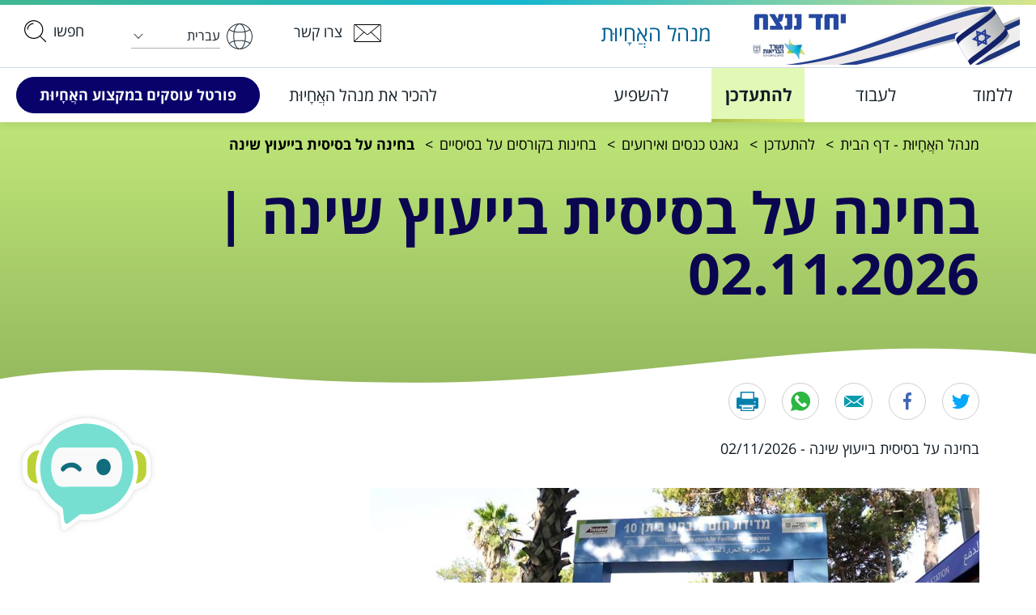

--- FILE ---
content_type: text/html; charset=utf-8
request_url: https://www1.health.gov.il/nursing/catch-up/conferences-events/continuing-education-course-exams/sleep-consultants-exam/
body_size: 135303
content:




<!DOCTYPE html>
<html lang="he" dir="rtl">
<head>
    <meta name="viewport" content="width=device-width, user-scalable=no, initial-scale=1.0, maximum-scale=1.0, minimum-scale=1.0">
    <meta http-equiv="X-UA-Compatible" content="ie=edge">
            <title>&#x5D1;&#x5D7;&#x5D9;&#x5E0;&#x5D4; &#x5E2;&#x5DC; &#x5D1;&#x5E1;&#x5D9;&#x5E1;&#x5D9;&#x5EA; &#x5D1;&#x5D9;&#x5D9;&#x5E2;&#x5D5;&#x5E5; &#x5E9;&#x5D9;&#x5E0;&#x5D4; - &#x5DE;&#x5E9;&#x5E8;&#x5D3; &#x5D4;&#x5D1;&#x5E8;&#x5D9;&#x5D0;&#x5D5;&#x5EA;</title>
        <meta name='fb:app_id' />
        <meta name="twitter:title" content="&#x5D1;&#x5D7;&#x5D9;&#x5E0;&#x5D4; &#x5E2;&#x5DC; &#x5D1;&#x5E1;&#x5D9;&#x5E1;&#x5D9;&#x5EA; &#x5D1;&#x5D9;&#x5D9;&#x5E2;&#x5D5;&#x5E5; &#x5E9;&#x5D9;&#x5E0;&#x5D4;" />
        <meta property="og:title" content="&#x5D1;&#x5D7;&#x5D9;&#x5E0;&#x5D4; &#x5E2;&#x5DC; &#x5D1;&#x5E1;&#x5D9;&#x5E1;&#x5D9;&#x5EA; &#x5D1;&#x5D9;&#x5D9;&#x5E2;&#x5D5;&#x5E5; &#x5E9;&#x5D9;&#x5E0;&#x5D4;" />
        <meta name="description" content="&#x5D1;&#x5D7;&#x5D9;&#x5E0;&#x5D4; &#x5E2;&#x5DC; &#x5D1;&#x5E1;&#x5D9;&#x5E1;&#x5D9;&#x5EA; &#x5D1;&#x5D9;&#x5D9;&#x5E2;&#x5D5;&#x5E5; &#x5E9;&#x5D9;&#x5E0;&#x5D4; - 02/11/2026" />
        <meta name="twitter:description" content="&#x5D1;&#x5D7;&#x5D9;&#x5E0;&#x5D4; &#x5E2;&#x5DC; &#x5D1;&#x5E1;&#x5D9;&#x5E1;&#x5D9;&#x5EA; &#x5D1;&#x5D9;&#x5D9;&#x5E2;&#x5D5;&#x5E5; &#x5E9;&#x5D9;&#x5E0;&#x5D4; - 02/11/2026" />
            <link rel="canonical" href="http://www1.health.gov.il/nursing/catch-up/conferences-events/continuing-education-course-exams/sleep-consultants-exam/" />
        <meta name="twitter:card" content="summary" />
        <meta name="og:locale" content="he-IL" />
        <meta property="og:type" content="article" />
        <meta property="og:description" content="&#x5D1;&#x5D7;&#x5D9;&#x5E0;&#x5D4; &#x5E2;&#x5DC; &#x5D1;&#x5E1;&#x5D9;&#x5E1;&#x5D9;&#x5EA; &#x5D1;&#x5D9;&#x5D9;&#x5E2;&#x5D5;&#x5E5; &#x5E9;&#x5D9;&#x5E0;&#x5D4; - 02/11/2026" />
        <meta property="og:site_name" content="&#x5DE;&#x5E9;&#x5E8;&#x5D3; &#x5D4;&#x5D1;&#x5E8;&#x5D9;&#x5D0;&#x5D5;&#x5EA;" />
        <meta property="twitter:site" content="&#x5DE;&#x5E9;&#x5E8;&#x5D3; &#x5D4;&#x5D1;&#x5E8;&#x5D9;&#x5D0;&#x5D5;&#x5EA;" />
            <meta name="twitter:image" content="http://www1.health.gov.il/media/liwlo5ll/&#x5EA;&#x5DE;&#x5D5;&#x5E0;&#x5D4;-&#x5DE;&#x5E9;&#x5E8;&#x5D3;-&#x5D4;&#x5D1;&#x5E8;&#x5D9;&#x5D0;&#x5D5;&#x5EA;-15.jpg" />
            <meta property="og:image" content="http://www1.health.gov.il/media/liwlo5ll/&#x5EA;&#x5DE;&#x5D5;&#x5E0;&#x5D4;-&#x5DE;&#x5E9;&#x5E8;&#x5D3;-&#x5D4;&#x5D1;&#x5E8;&#x5D9;&#x5D0;&#x5D5;&#x5EA;-15.jpg" />
            <meta property="og:image:width" content="500" />
            <meta property="og:image:height" content="332" />
        <meta property="og:url" content="http://www1.health.gov.il/nursing/catch-up/conferences-events/continuing-education-course-exams/sleep-consultants-exam/" />
            <meta name="robots" content="index,follow" />
        <meta name="application-name" content="&#x5DE;&#x5E9;&#x5E8;&#x5D3; &#x5D4;&#x5D1;&#x5E8;&#x5D9;&#x5D0;&#x5D5;&#x5EA;" />
    <link rel="apple-touch-icon" sizes="57x57" href="/Global/favicon/apple-icon-57x57.png">
    <link rel="apple-touch-icon" sizes="60x60" href="/Global/favicon/apple-icon-60x60.png">
    <link rel="apple-touch-icon" sizes="72x72" href="/Global/favicon/apple-icon-72x72.png">
    <link rel="apple-touch-icon" sizes="76x76" href="/Global/favicon/apple-icon-76x76.png">
    <link rel="apple-touch-icon" sizes="114x114" href="/Global/favicon/apple-icon-114x114.png">
    <link rel="apple-touch-icon" sizes="120x120" href="/Global/favicon/apple-icon-120x120.png">
    <link rel="apple-touch-icon" sizes="144x144" href="/Global/favicon/apple-icon-144x144.png">
    <link rel="apple-touch-icon" sizes="152x152" href="/Global/favicon/apple-icon-152x152.png">
    <link rel="apple-touch-icon" sizes="180x180" href="/Global/favicon/apple-icon-180x180.png">
    <link rel="icon" type="image/png" sizes="192x192" href="/Global/favicon/android-icon-192x192.png">
    <link rel="icon" type="image/png" sizes="32x32" href="/Global/favicon/favicon-32x32.png">
    <link rel="icon" type="image/png" sizes="96x96" href="/Global/favicon/favicon-96x96.png">
    <link rel="icon" type="image/png" sizes="16x16" href="/Global/favicon/favicon-16x16.png">
    <link rel="manifest" href="/Global/favicon/manifest.json">
    <meta name="msapplication-TileColor" content="#ffffff">
    <meta name="msapplication-TileImage" content="~/Global/favicon/ms-icon-144x144.png">
    <meta name="theme-color" content="#ffffff">


    



    <link href="/MiniSite/css/styles.css?d=1" rel="stylesheet"><link href="/MiniSite/css/all.css?d=1" rel="stylesheet"><link href="/MiniSite/css/simplebar.css?d=1" rel="stylesheet"><link href="/Global/css/MiniSite_Editor.css?d=1" rel="stylesheet"><link href="/MiniSite/css/print-styles.css?d=1" rel="stylesheet"><link href="/MiniSite/css/color-sets.css?d=1" rel="stylesheet"><link href="/MiniSite/css/common-custom.css?d=1" rel="stylesheet"><link href="/Global/css/umbraco-blockgridlayout.css?d=1" rel="stylesheet"><link href="/MiniSite/css/custom-sidebar-links.css?d=1" rel="stylesheet">

        <!-- Google Tag Manager -->
    <script>
        (function (w, d, s, l, i) {
            w[l] = w[l] || []; w[l].push({
                'gtm.start':
                    new Date().getTime(), event: 'gtm.js'
            }); var f = d.getElementsByTagName(s)[0],
                j = d.createElement(s), dl = l != 'dataLayer' ? '&l=' + l : ''; j.async = true; j.src =
                    'https://www.googletagmanager.com/gtm.js?id=' + i + dl; f.parentNode.insertBefore(j, f);
        })(window, document, 'script', 'dataLayer', 'GTM-P6M2LTX');</script>
    <!-- End Google Tag Manager -->

</head>

<body data-page-id="3224" class="rtl color-set-3-green" data-culture="he-IL">

        <!-- Google Tag Manager (noscript) -->
        <noscript><iframe src="https://www.googletagmanager.com/ns.html?id=GTM-P6M2LTX" height="0" width="0" style="display:none;visibility:hidden"></iframe></noscript>
        <!-- End Google Tag Manager (noscript) -->

    <ul class="skipMenu noPrint list-unstyled">
        <li>
            <a id="gotoMenu" href="#main-navigation" title="&#x5EA;&#x5E4;&#x5E8;&#x5D9;&#x5D8; &#x5D4;&#x5D0;&#x5EA;&#x5E8;">
                &#x5EA;&#x5E4;&#x5E8;&#x5D9;&#x5D8; &#x5D4;&#x5D0;&#x5EA;&#x5E8;
            </a>
        </li>
        <li>
            <a id="gotoSearch" href="#searchBox" class="btn-opener" title="&#x5E4;&#x5EA;&#x5D7; &#x5E8;&#x5DB;&#x5D9;&#x5D1; &#x5D7;&#x5D9;&#x5E4;&#x5D5;&#x5E9;">
                &#x5E4;&#x5EA;&#x5D7; &#x5E8;&#x5DB;&#x5D9;&#x5D1; &#x5D7;&#x5D9;&#x5E4;&#x5D5;&#x5E9;
            </a>
        </li>
        <li>
            <a id="gotoMainContent" href="#main" title="&#x5D3;&#x5DC;&#x5D2; &#x5DC;&#x5EA;&#x5D5;&#x5DB;&#x5DF; &#x5D4;&#x5E2;&#x5DE;&#x5D5;&#x5D3;">
                &#x5D3;&#x5DC;&#x5D2; &#x5DC;&#x5EA;&#x5D5;&#x5DB;&#x5DF; &#x5D4;&#x5E2;&#x5DE;&#x5D5;&#x5D3;
            </a>
        </li>
        <li>
            <a id="gotoBottomLinks" href="#footer" title="&#x5E7;&#x5D9;&#x5E9;&#x5D5;&#x5E8;&#x5D9;&#x5DD; &#x5EA;&#x5D7;&#x5EA;&#x5D5;&#x5E0;&#x5D9;&#x5DD;">
                &#x5E7;&#x5D9;&#x5E9;&#x5D5;&#x5E8;&#x5D9;&#x5DD; &#x5EA;&#x5D7;&#x5EA;&#x5D5;&#x5E0;&#x5D9;&#x5DD;
            </a>
        </li>
    </ul>

    <div class="wrapper event-page">

        <header id="header" class="landing-header" aria-label="header">
    <div class="top-part">
        <div class="landing-header-bar">
            <div class="row align-items-center justify-content-lg-between">
                <div class="col-8 col-md-6 d-lg-flex align-items-center">
                        <div class="logo main-logo">
                            <a href="https://www.health.gov.il" aria-label="&#x5E4;&#x5EA;&#x5D7;&#x5D5; &#x5D1;&#x5D7;&#x5DC;&#x5D5;&#x5DF; &#x5D7;&#x5D3;&#x5E9;" target="_blank" class="link-logo">
                                <img class="img-fluid" src="/media/nspnswhx/win-win.png?width=339&amp;height=72&amp;v=1da057ff80b5a50" alt="&#x5DC;&#x5D5;&#x5D2;&#x5D5; &#x5DE;&#x5E9;&#x5E8;&#x5D3; &#x5D4;&#x5D1;&#x5E8;&#x5D9;&#x5D0;&#x5D5;&#x5EA;" />
                            </a>
                        </div>
                    <div class="header-title-box d-none d-lg-flex">
                        <h1 class="m-0">
                            <a href="/nursing/" class="header-title">&#x5DE;&#x5E0;&#x5D4;&#x5DC; &#x5D4;&#x5D0;&#x5B2;&#x5D7;&#x5B8;&#x5D9;&#x5D5;&#x5BC;&#x5EA;</a>
                        </h1>
                    </div>
                </div>
                <div class="col-4 col-md-6 d-flex justify-content-end position-static">
                    <a href="#" rel="nofollow" aria-expanded="false" role="button" class="btn-letter" data-text-open="&#x5E6;&#x5E8;&#x5D5; &#x5E7;&#x5E9;&#x5E8;" data-text-close="&#x5E1;&#x5D2;&#x5D5;&#x5E8;">
                        <i class="fa fa-envelope-o" aria-hidden="true"></i>
                    </a>
                    <div class="contact-drop contact-us-desktop d-none d-lg-block">
                    </div>
                    
    <div class="drop-item">
        <a href="#" class="btn-select" rel="nofollow" role="button" aria-label="select language"><div class="ico"><img width="32" height="32" src="/MiniSite/images/ico-globe-gray-01.svg" alt=""></div>&#x5E2;&#x5D1;&#x5E8;&#x5D9;&#x5EA;</a>
        <ul>
            <li class="active"><a href="/nursing/">&#x5E2;&#x5D1;&#x5E8;&#x5D9;&#x5EA;</a></li>
                <li><a href="/arabic/nursing/catch-up/conferences-events/continuing-education-course-exams/sleep-consultants-exam/">&#x627;&#x644;&#x639;&#x631;&#x628;&#x64A;&#x629;</a></li>
                <li><a href="/ru/nursing/catch-up/conferences-events/continuing-education-course-exams/sleep-consultants-exam/">P&#x443;&#x441;&#x441;&#x43A;&#x438;&#x439;</a></li>
                <li><a href="/en/nursing/catch-up/conferences-events/continuing-education-course-exams/sleep-consultants-exam/">English</a></li>
        </ul>
    </div>

                    <div class="header-search">
                        <a href="#" rel="nofollow" role="application" aria-expanded="false" role="button" class="btn-opener" data-text-open="&#x5D7;&#x5E4;&#x5E9;&#x5D5;" data-text-close="&#x5E1;&#x5D2;&#x5D5;&#x5E8;">
                            <i class="fa fa-search" aria-hidden="true"></i>
                        </a>
                    </div>
                </div>
            </div>
            <div class="search-drop" id="searchBox">
                <div class="container-search container-fluid">
                    <div class="row">
                            <div class="col-lg-5 align-self-lg-center">
                                <div class="search-form type2">
                                    <form action="/nursing/search-results/" method="get" role="form">
                                        <div class="form-group">
                                            <div class="input-box">
                                                <label for="header-search" class="sr-only">&#x5D7;&#x5E4;&#x5E9;&#x5D5; &#x5D1;&#x5D0;&#x5EA;&#x5E8;</label>
                                                <input id="header-search" placeholder="&#x5D7;&#x5E4;&#x5E9;&#x5D5; &#x5D1;&#x5D0;&#x5EA;&#x5E8;" type="search" name="q" class="form-control">
                                                <button type="button" class="btn btn-clear-input" aria-label="&#x5E0;&#x5E7;&#x5D4; &#x5D7;&#x5D9;&#x5E4;&#x5D5;&#x5E9;" role="button">&nbsp;</button>
                                            </div>
                                            <button type="submit" role="button" class="btn-box">
                                                <span class="btn btn-info">
                                                    <span class="ico-search">
                                                        <img src="/MiniSite/images/ico-search-white-00001.svg" alt="">
                                                    </span>&#x5D7;&#x5E4;&#x5E9;&#x5D5;
                                                </span>
                                            </button>
                                        </div>
                                    </form>
                                </div>
                            </div>

                            <div class="col-lg-5 with-border">
                                <h3>&#x5D7;&#x5D9;&#x5E4;&#x5D5;&#x5E9;&#x5D9;&#x5DD; &#x5E0;&#x5E4;&#x5D5;&#x5E6;&#x5D9;&#x5DD;</h3>
                                <ul class="cols-list">
                                        <li><a href="/nursing/search-results/?q=&#x5D1;&#x5D7;&#x5D9;&#x5E0;&#x5EA; &#x5E8;&#x5D9;&#x5E9;&#x5D5;&#x5D9;">&#x5D1;&#x5D7;&#x5D9;&#x5E0;&#x5EA; &#x5E8;&#x5D9;&#x5E9;&#x5D5;&#x5D9;</a></li>
                                        <li><a href="/nursing/search-results/?q=&#x5EA;&#x5E2;&#x5D5;&#x5D3;&#x5EA; &#x5E8;&#x5D9;&#x5E9;&#x5D5;&#x5DD;">&#x5EA;&#x5E2;&#x5D5;&#x5D3;&#x5EA; &#x5E8;&#x5D9;&#x5E9;&#x5D5;&#x5DD;</a></li>
                                        <li><a href="/nursing/search-results/?q=&#x5D4;&#x5EA;&#x5E4;&#x5EA;&#x5D7;&#x5D5;&#x5EA; &#x5DE;&#x5E7;&#x5E6;&#x5D5;&#x5E2;&#x5D9;&#x5EA;">&#x5D4;&#x5EA;&#x5E4;&#x5EA;&#x5D7;&#x5D5;&#x5EA; &#x5DE;&#x5E7;&#x5E6;&#x5D5;&#x5E2;&#x5D9;&#x5EA;</a></li>
                                        <li><a href="/nursing/search-results/?q=&#x5E7;&#x5D5;&#x5E8;&#x5E1; &#x5E2;&#x5DC; &#x5D1;&#x5E1;&#x5D9;&#x5E1;&#x5D9;">&#x5E7;&#x5D5;&#x5E8;&#x5E1; &#x5E2;&#x5DC; &#x5D1;&#x5E1;&#x5D9;&#x5E1;&#x5D9;</a></li>
                                        <li><a href="/nursing/search-results/?q=&#x5DE;&#x5D5;&#x5DE;&#x5D7;&#x5D9;&#x5D5;&#x5EA;">&#x5DE;&#x5D5;&#x5DE;&#x5D7;&#x5D9;&#x5D5;&#x5EA;</a></li>
                                        <li><a href="/nursing/search-results/?q=&#x5E4;&#x5E2;&#x5D5;&#x5DC;&#x5D5;&#x5EA; &#x5D0;&#x5B7;&#x5D7;&#x5B2;&#x5D9;&#x5D5;&#x5BC;&#x5EA; &#x5D7;&#x5E8;&#x5D9;&#x5D2;&#x5D5;&#x5EA;">&#x5E4;&#x5E2;&#x5D5;&#x5DC;&#x5D5;&#x5EA; &#x5D0;&#x5B7;&#x5D7;&#x5B2;&#x5D9;&#x5D5;&#x5BC;&#x5EA; &#x5D7;&#x5E8;&#x5D9;&#x5D2;&#x5D5;&#x5EA;</a></li>
                                        <li><a href="/nursing/search-results/?q=&#x5D7;&#x5D5;&#x5D6;&#x5E8;&#x5D9;&#x5DD; &#x5D5;&#x5E0;&#x5D4;&#x5DC;&#x5D9;&#x5DD;">&#x5D7;&#x5D5;&#x5D6;&#x5E8;&#x5D9;&#x5DD; &#x5D5;&#x5E0;&#x5D4;&#x5DC;&#x5D9;&#x5DD;</a></li>
                                        <li><a href="/nursing/search-results/?q=&#x5EA;&#x5E9;&#x5DC;&#x5D5;&#x5DE;&#x5D9;&#x5DD;">&#x5EA;&#x5E9;&#x5DC;&#x5D5;&#x5DE;&#x5D9;&#x5DD;</a></li>
                                </ul>
                            </div>
                    </div>
                </div>
            </div>
        </div>
    </div>
    



<nav class="main-nav" role="navigation" id="main-navigation">
    <a href="#" class="btn-menu d-lg-none" aria-label="menu button" role="button" rel="nofollow">
        <span class="icon-bar"></span>
        <span class="icon-bar"></span>
        <span class="icon-bar"></span>
        <span class="sr-only">&#x5EA;&#x5E4;&#x5E8;&#x5D9;&#x5D8; &#x5E8;&#x5D0;&#x5E9;&#x5D9;</span>
    </a>
    <ul class="base-nav">
        <li class="dropdown d-lg-none">
            <a href="#" rel="nofollow" data-toggle="dropdown" aria-haspopup="true" aria-expanded="false"><i class="fa fa-envelope-o" aria-hidden="true"></i>&#x5E6;&#x5E8;&#x5D5; &#x5E7;&#x5E9;&#x5E8;</a>
            <div class="dropdown-menu contact-drop">
                <div class="row row-20 contact-us-mobile">
                    
<div class="umb-block-grid"
     data-grid-columns="12;"
     style="--umb-block-grid--grid-columns: 12;">
    
<div class="umb-block-grid__layout-container">
        <div
            class="umb-block-grid__layout-item"
            data-content-element-type-alias="BlockGridLayout_633"
            data-content-element-type-key="289064d8-336b-3280-bb58-d8d8c83301c0"
            data-element-udi="umb://element/3869c2d44fffb444e0a1eb86773bfd4a"
            data-col-span="12"
            data-row-span="1"
            style=" --umb-block-grid--item-column-span: 12; --umb-block-grid--item-row-span: 1; ">



<div class="umb-block-grid__area-container"
     style="--umb-block-grid--area-grid-columns: 12;">

<div class="umb-block-grid__area"
     data-area-col-span="6"
     data-area-row-span="1"
     data-area-alias="area_0"
     style="--umb-block-grid--grid-columns: 6;--umb-block-grid--area-column-span: 6; --umb-block-grid--area-row-span: 1;">
    
<div class="umb-block-grid__layout-container">
        <div
            class="umb-block-grid__layout-item"
            data-content-element-type-alias="CommunitiesForm"
            data-content-element-type-key="8b1cb746-d08b-43ba-9550-45c4fb83533a"
            data-element-udi="umb://element/298bc0cd21b544508c8b8ca854012fbd"
            data-col-span="6"
            data-row-span="1"
            style=" --umb-block-grid--item-column-span: 6; --umb-block-grid--item-row-span: 1; ">



    <div class="cell contact-cell">
        







    <div id="umbraco_form_c1061510e12140619dfd71aca6aecd3e" class="umbraco-forms-form contactusform umbraco-forms-contact-us feedback-form">
<form action="/nursing/catch-up/conferences-events/continuing-education-course-exams/sleep-consultants-exam/" enctype="multipart/form-data" id="form9d5376de35d34258841fe71bb3ad6059" method="post"><input data-val="true" data-val-required="The FormId field is required." name="FormId" type="hidden" value="c1061510-e121-4061-9dfd-71aca6aecd3e" /><input data-val="true" data-val-required="The FormName field is required." name="FormName" type="hidden" value="Contact Us Form" /><input data-val="true" data-val-required="The RecordId field is required." name="RecordId" type="hidden" value="00000000-0000-0000-0000-000000000000" /><input name="PreviousClicked" type="hidden" value="" /><input name="Theme" type="hidden" value="contact-us" />            <input type="hidden" name="FormStep" value="0" />
            <input type="hidden" name="RecordState" value="Q2ZESjhBbHR5eXpFWHFaQXJGRU05emJxWDVFb3YzbmFKSkRGLWNxOVZuX2NRRlF5UGx0Uk5sLXd5a082ZkVjcXRMLW9hLTJKTmNnWDdvc0o2a1ZWMzcwUzNxZXk0bGRQMDR2VXMtZG9DSmpHa1RoSTBzcTRtbWtnOF8zVy1hdjUycDd3U0E=" />





<div class="umbraco-forms-page">




        <fieldset class="umbraco-forms-fieldset" id="ed1c06f3-f759-40dc-b7dd-8c16d3e87da2">


            <div class="row-fluid row">

                    <div class="umbraco-forms-container col-md-6">

                            <div class=" umbraco-forms-field title titleanddescription" >



                                <div class="umbraco-forms-field-wrapper form-group">

                                    



<div id="9bbda080-300e-47ba-c78e-3640c691b64b" class="">
        <h3>נשמח לשמוע מכם</h3>
</div>

<span class="field-validation-valid" data-valmsg-for="9bbda080-300e-47ba-c78e-3640c691b64b" data-valmsg-replace="true"></span>
                                </div>

                            </div>

                    </div>
                    <div class="umbraco-forms-container col-md-6">

                            <div class=" umbraco-forms-field note titleanddescription alternating" >



                                <div class="umbraco-forms-field-wrapper form-group">

                                    



<div id="0429ac31-4420-4748-81ee-a4c7155cd145" class="">
        <h3>(*) שדות חובה</h3>
</div>

<span class="field-validation-valid" data-valmsg-for="0429ac31-4420-4748-81ee-a4c7155cd145" data-valmsg-replace="true"></span>
                                </div>

                            </div>

                    </div>
            </div>

        </fieldset>
        <fieldset class="umbraco-forms-fieldset" id="6011072e-dce6-446c-b98e-5ef6f1f5b02b">


            <div class="row-fluid row">

                    <div class="umbraco-forms-container col-md-6">

                            <div class=" umbraco-forms-field name shortanswer mandatory" >

                                    <label for="17756d00-59fe-4f86-e983-d93aefdcf656" class="umbraco-forms-label">
                                        &#x5E9;&#x5DD; &#x5DE;&#x5DC;&#x5D0; *                                             <span class="umbraco-forms-indicator">*</span>
                                    </label>


                                <div class="umbraco-forms-field-wrapper form-group">

                                    <input type="text" name="17756d00-59fe-4f86-e983-d93aefdcf656" id="17756d00-59fe-4f86-e983-d93aefdcf656" class="text form-control " value="" maxlength="500"
        placeholder="&#x5E9;&#x5DD; &#x5DE;&#x5DC;&#x5D0; *"  data-val="true"  data-val-required="&#x5E9;&#x5D3;&#x5D4; &#x5D6;&#x5D4; &#x5D4;&#x5D5;&#x5D0; &#x5E9;&#x5D3;&#x5D4; &#x5D7;&#x5D5;&#x5D1;&#x5D4;" aria-required="true" />





<span class="field-validation-valid" data-valmsg-for="17756d00-59fe-4f86-e983-d93aefdcf656" data-valmsg-replace="true"></span>
                                </div>

                            </div>
                            <div class=" umbraco-forms-field email shortanswer mandatory alternating" >

                                    <label for="d1502906-7b2d-46ce-a606-abedbc079178" class="umbraco-forms-label">
                                        &#x5D3;&#x5D5;&#x5D0;&#x5E8; &#x5D0;&#x5DC;&#x5E7;&#x5D8;&#x5E8;&#x5D5;&#x5E0;&#x5D9; *                                             <span class="umbraco-forms-indicator">*</span>
                                    </label>


                                <div class="umbraco-forms-field-wrapper form-group">

                                    <input type="text" name="d1502906-7b2d-46ce-a606-abedbc079178" id="d1502906-7b2d-46ce-a606-abedbc079178" class="text form-control " value="" maxlength="500"
        placeholder="&#x5D3;&#x5D5;&#x5D0;&#x5E8; &#x5D0;&#x5DC;&#x5E7;&#x5D8;&#x5E8;&#x5D5;&#x5E0;&#x5D9; *"  data-val="true"  data-val-required="&#x5E9;&#x5D3;&#x5D4; &#x5D6;&#x5D4; &#x5D4;&#x5D5;&#x5D0; &#x5E9;&#x5D3;&#x5D4; &#x5D7;&#x5D5;&#x5D1;&#x5D4;" aria-required="true"  data-val-regex="&#x5E9;&#x5D3;&#x5D4; &#x5D6;&#x5D4; &#x5D0;&#x5D9;&#x5E0;&#x5D5; &#x5D7;&#x5D5;&#x5E7;&#x5D9;" data-regex="[a-zA-Z0-9_.+-]+@[a-zA-Z0-9-]+.[a-zA-Z0-9-.]+" />





<span class="field-validation-valid" data-valmsg-for="d1502906-7b2d-46ce-a606-abedbc079178" data-valmsg-replace="true"></span>
                                </div>

                            </div>
                            <div class=" umbraco-forms-field phone shortanswer mandatory" >

                                    <label for="d6b2549f-a52e-4e9c-9f2b-439b1d0436f8" class="umbraco-forms-label">
                                        &#x5D8;&#x5DC;&#x5E4;&#x5D5;&#x5DF; *                                             <span class="umbraco-forms-indicator">*</span>
                                    </label>


                                <div class="umbraco-forms-field-wrapper form-group">

                                    <input type="text" name="d6b2549f-a52e-4e9c-9f2b-439b1d0436f8" id="d6b2549f-a52e-4e9c-9f2b-439b1d0436f8" class="text form-control " value="" maxlength="500"
        placeholder="&#x5D8;&#x5DC;&#x5E4;&#x5D5;&#x5DF; *"  data-val="true"  data-val-required="&#x5E9;&#x5D3;&#x5D4; &#x5D6;&#x5D4; &#x5D4;&#x5D5;&#x5D0; &#x5E9;&#x5D3;&#x5D4; &#x5D7;&#x5D5;&#x5D1;&#x5D4;" aria-required="true"  data-val-regex="&#x5E9;&#x5D3;&#x5D4; &#x5D6;&#x5D4; &#x5D0;&#x5D9;&#x5E0;&#x5D5; &#x5D7;&#x5D5;&#x5E7;&#x5D9;" data-regex="^[0-9]*$" />





<span class="field-validation-valid" data-valmsg-for="d6b2549f-a52e-4e9c-9f2b-439b1d0436f8" data-valmsg-replace="true"></span>
                                </div>

                            </div>

                    </div>
                    <div class="umbraco-forms-container col-md-6">

                            <div class=" umbraco-forms-field message longanswer mandatory alternating" >

                                    <label for="7d74dc93-8a69-48d6-e554-2f79a01ad1e5" class="umbraco-forms-label">
                                        &#x5DE;&#x5D4; &#x5E8;&#x5E6;&#x5D9;&#x5EA;&#x5DD; &#x5DC;&#x5D5;&#x5DE;&#x5E8; &#x5DC;&#x5E0;&#x5D5;? *                                             <span class="umbraco-forms-indicator">*</span>
                                    </label>


                                <div class="umbraco-forms-field-wrapper form-group">

                                    
<textarea class=" form-control"
          name="7d74dc93-8a69-48d6-e554-2f79a01ad1e5"
          id="7d74dc93-8a69-48d6-e554-2f79a01ad1e5"
          data-umb="7d74dc93-8a69-48d6-e554-2f79a01ad1e5"
          rows="2"
          cols="20"
           data-val="true"  data-val-required="&#x5E9;&#x5D3;&#x5D4; &#x5D6;&#x5D4; &#x5D4;&#x5D5;&#x5D0; &#x5E9;&#x5D3;&#x5D4; &#x5D7;&#x5D5;&#x5D1;&#x5D4;" aria-required="true" ></textarea>



<span class="field-validation-valid" data-valmsg-for="7d74dc93-8a69-48d6-e554-2f79a01ad1e5" data-valmsg-replace="true"></span>
                                </div>

                            </div>
                            <div class=" umbraco-forms-field recaptchav3 recaptchav3withscore" >



                                <div class="umbraco-forms-field-wrapper form-group">

                                    

        <input type="hidden" id="d3b5aa8b-546e-4b20-f453-dc38da6372b2" name="g-recaptcha-response" />
        <div class="umbraco-forms-recaptcha-v3-config umbraco-forms-hidden"
             data-id="d3b5aa8b-546e-4b20-f453-dc38da6372b2"
             data-site-key="6LfXmuwUAAAAAKIDZMtOmPsTnlHfsbu2ATwDA4V5"></div>


<span class="field-validation-valid" data-valmsg-for="d3b5aa8b-546e-4b20-f453-dc38da6372b2" data-valmsg-replace="true"></span>
                                </div>

                            </div>

                    </div>
            </div>

        </fieldset>

    <div style="display: none">
        <input type="text" name="c1061510e12140619dfd71aca6aecd3e" />
    </div>


    <div class="umbraco-forms-navigation row-fluid">
        <div id="contact-us-recaptcha" data-recaptcha-key="6LfXmuwUAAAAAKIDZMtOmPsTnlHfsbu2ATwDA4V5"></div>
        <div class="col-md-12">
            <div class="btn-hold">
                    <button type="submit" class="btn btn-info contact-us-submit" name="__next">
                        <span id="buttonText">&#x5E9;&#x5DC;&#x5D9;&#x5D7;&#x5D4;</span>
                        <span class="spinner-border spinner-border-sm" id="contact-us-spinner" role="status" aria-hidden="true" style="display: none;vertical-align: middle"></span>
                    </button>
            </div>
        </div>
    </div>
</div>



<input name="__RequestVerificationToken" type="hidden" value="CfDJ8AltyyzEXqZArFEM9zbqX5F7JPXiOi13lj5gPlXhQO7WuAy2ac8zeffpZJzBVuTkSLjSn8wiU6lgV6BqLyoFjkZh0EYze4xCaqg9Z-boYTcVg1eRnxLMcMFS_fGra97pHhFX5eiP-lmZvZf8JlpKcB0" /><input name="ufprt" type="hidden" value="CfDJ8AltyyzEXqZArFEM9zbqX5GFw97lle8vvqQrszh60hASRr7OJ8g8lWZkDoeSWD7i-1pkZZSw5wR3qeY83qBAtQNBuL0YXVl4eAbUUatrXHOZ9ORZh6c9FAx2o6i0Cwz1oe3s8vlFaPEeDAO5Ac0cf6Q" /></form>



<div class="umbraco-forms-form-config umbraco-forms-hidden"
     data-id="c1061510e12140619dfd71aca6aecd3e"
     data-serialized-page-button-conditions="{}"
     data-serialized-fieldset-conditions="{}"
     data-serialized-field-conditions="{}"
     data-serialized-fields-not-displayed="{}"
     data-trigger-conditions-check-on="change"
     data-form-element-html-id-prefix=""
     data-disable-validation-dependency-check="false"></div>

    </div>

    </div>
        </div>
</div>

</div>

<div class="umb-block-grid__area"
     data-area-col-span="3"
     data-area-row-span="1"
     data-area-alias="area_1"
     style="--umb-block-grid--grid-columns: 3;--umb-block-grid--area-column-span: 3; --umb-block-grid--area-row-span: 1;">
    
<div class="umb-block-grid__layout-container">
        <div
            class="umb-block-grid__layout-item"
            data-content-element-type-alias="CommunitiesBox"
            data-content-element-type-key="cd417fe5-9fc5-446d-91be-49b29d68b0ad"
            data-element-udi="umb://element/4b4b3570550243aa87cb25467b0b2d08"
            data-col-span="3"
            data-row-span="1"
            style=" --umb-block-grid--item-column-span: 3; --umb-block-grid--item-row-span: 1; ">




<div class="cell">
    <h3>&#x5E6;&#x5E8;&#x5D5; &#x5E7;&#x5E9;&#x5E8;</h3>
    <div class="row">
            <div class="col-xl-12">
                <div class="address">&#x5E8;&#x5D7;&#x5D5;&#x5D1; &#x5D9;&#x5E8;&#x5DE;&#x5D9;&#x5D4;&#x5D5; 39, &#x5D9;&#x5E8;&#x5D5;&#x5E9;&#x5DC;&#x5D9;&#x5DD;, 9446724</div>
            </div>

            <div class="col-xl-12">
                <a class="contact-link" href="mailto:call.habriut@moh.health.gov.il"><i class="fa fa-envelope-o" aria-hidden="true"></i>call.habriut@moh.health.gov.il</a>
            </div>

            <div class="col-xl-12">
                <div class="phone"><p style="direction: rtl;">מוקד שירות קול הבריאות <a href="tel:*5400">5400*</a></p></div>
            </div>

    </div>

</div>        </div>
</div>

</div>

<div class="umb-block-grid__area"
     data-area-col-span="3"
     data-area-row-span="1"
     data-area-alias="area_2"
     style="--umb-block-grid--grid-columns: 3;--umb-block-grid--area-column-span: 3; --umb-block-grid--area-row-span: 1;">
    
<div class="umb-block-grid__layout-container">
        <div
            class="umb-block-grid__layout-item"
            data-content-element-type-alias="CommunitiesLinks"
            data-content-element-type-key="4a5fb815-2ce8-4249-b25b-f8d3648c98c4"
            data-element-udi="umb://element/82e1805074a4405bad6ac12271302e1b"
            data-col-span="3"
            data-row-span="1"
            style=" --umb-block-grid--item-column-span: 3; --umb-block-grid--item-row-span: 1; ">



<div class="cell">
    <h3>&#x5D4;&#x5E6;&#x5D8;&#x5E8;&#x5E4;&#x5D5; &#x5DC;&#x5E9;&#x5D9;&#x5D7; &#x5D1;&#x5E7;&#x5D4;&#x5D9;&#x5DC;&#x5D5;&#x5EA; &#x5E9;&#x5DC;&#x5E0;&#x5D5;</h3>
<ul class="community-list">
<li><a rel="noopener" href="https://www.yammer.com/%D7%90%D7%97%D7%99%D7%95%D7%AA%D7%99%D7%95%D7%A2%D7%A6%D7%95%D7%AA%D7%94%D7%A0%D7%A7%D7%94" target="_blank">קהילת יועצות הנקה</a></li>
</ul>        <a href="/nursing/work/knowledge-communities/sharing-knowledge/"
                      class="more">&#x5E7;&#x5D4;&#x5D9;&#x5DC;&#x5D5;&#x5EA; &#x5D9;&#x5D3;&#x5E2;</a>
</div>        </div>
</div>

</div>
</div>
        </div>
</div>

</div>

                </div>
            </div>
        </li>
                    <li class="dropdown color-set-1-blue color-01 ">
                        <a href="/nursing/study/" data-toggle="dropdown" aria-haspopup="true" aria-expanded="false"
                           aria-label="&#x5E4;&#x5E8;&#x5D9;&#x5D8; 1 &#x5DE;&#x5EA;&#x5D5;&#x5DA; 4">
                            &#x5DC;&#x5DC;&#x5DE;&#x5D5;&#x5D3;
                        </a>
                                <div class="dropdown-menu  large-size" data-simplebar data-simplebar-auto-hide="false">
                                    <div class="row">
                                            <div class="col">
                                                    <a href="/nursing/study/" class="btn btn-outline-primary">&#x5DC;&#x5DC;&#x5DE;&#x5D5;&#x5D3;</a>
                                                <h3 class="has-drop">
                                                    <a href="/nursing/study/why-nursing/" class="">
                                                        &#x5DB;&#x5D3;&#x5D0;&#x5D9; &#x5DC;&#x5DC;&#x5DE;&#x5D5;&#x5D3; &#x5D0;&#x5B2;&#x5D7;&#x5B8;&#x5D9;&#x5D5;&#x5BC;&#x5EA;
                                                        <span class="arrow"></span>
                                                    </a>
                                                </h3>
                                                    <ul>
                                                            <li><a href="/nursing/study/why-nursing/vocation/" class="">&#x5D0;&#x5D7;&#x5D9;&#x5D5;&#x5EA; &#x5D5;&#x5D0;&#x5D7;&#x5D9;&#x5DD;, &#x5DE;&#x5E7;&#x5E6;&#x5D5;&#x5E2; &#x5DE;&#x5D5;&#x5D1;&#x5D9;&#x5DC; &#x5DC;&#x5D7;&#x5D9;&#x5D9;&#x5DD;</a></li>
                                                            <li><a href="/nursing/study/why-nursing/benefits/" class="">&#x5DC;&#x5DE;&#x5D4; &#x5DB;&#x5D3;&#x5D0;&#x5D9; &#x5DC;&#x5D4;&#x5D9;&#x5D5;&#x5EA; &#x5D0;&#x5D7; &#x5D0;&#x5D5; &#x5D0;&#x5D7;&#x5D5;&#x5EA;?</a></li>
                                                            <li><a href="/nursing/study/why-nursing/student-information/" class="">&#x5E9;&#x5D0;&#x5DC;&#x5D5;&#x5EA; &#x5D5;&#x5EA;&#x5E9;&#x5D5;&#x5D1;&#x5D5;&#x5EA; &#x5E0;&#x5E4;&#x5D5;&#x5E6;&#x5D5;&#x5EA;</a></li>
                                                            <li><a href="/nursing/study/why-nursing/success-stories/" class="">&#x5D1;&#x5D7;&#x5E8;&#x5E0;&#x5D5; &#x5D1;&#x5E7;&#x5E8;&#x5D9;&#x5D9;&#x5E8;&#x5D4; &#x5DE;&#x5DC;&#x5D0;&#x5EA; &#x5D7;&#x5D9;&#x5D9;&#x5DD;</a></li>
                                                    </ul>
                                            </div>
                                            <div class="col">
                                                <h3 class="has-drop">
                                                    <a href="/nursing/study/programs-institutions/" class="">
                                                        &#x5DE;&#x5E1;&#x5DC;&#x5D5;&#x5DC;&#x5D9; &#x5DC;&#x5D9;&#x5DE;&#x5D5;&#x5D3; &#x5D5;&#x5DE;&#x5D5;&#x5E1;&#x5D3;&#x5D5;&#x5EA;
                                                        <span class="arrow"></span>
                                                    </a>
                                                </h3>
                                                    <ul>
                                                            <li><a href="/nursing/study/programs-institutions/courses-institutions/" class="">&#x5DE;&#x5E1;&#x5DC;&#x5D5;&#x5DC;&#x5D9; &#x5DC;&#x5D9;&#x5DE;&#x5D5;&#x5D3; &#x5D5;&#x5DE;&#x5D5;&#x5E1;&#x5D3;&#x5D5;&#x5EA;</a></li>
                                                            <li><a href="/nursing/study/programs-institutions/bachelors-degree/" class="">&#x5DE;&#x5E1;&#x5DC;&#x5D5;&#x5DC; &#x5DC;&#x5D9;&#x5DE;&#x5D5;&#x5D3;&#x5D9;&#x5DD; &#x5DC;&#x5EA;&#x5D5;&#x5D0;&#x5E8; &#x5E8;&#x5D0;&#x5E9;&#x5D5;&#x5DF; &#x5D1;&#x5D0;&#x5B2;&#x5D7;&#x5B8;&#x5D9;&#x5D5;&#x5BC;&#x5EA;</a></li>
                                                            <li><a href="/nursing/study/programs-institutions/retraining/" class="">&#x5DE;&#x5E1;&#x5DC;&#x5D5;&#x5DC; &#x5D4;&#x5E1;&#x5D1;&#x5EA; &#x5D0;&#x5E7;&#x5D3;&#x5DE;&#x5D0;&#x5D9;&#x5DD; &#x5DC;&#x5D0;&#x5B2;&#x5D7;&#x5B8;&#x5D9;&#x5D5;&#x5BC;&#x5EA;</a></li>
                                                            <li><a href="/nursing/study/programs-institutions/pisga/" class="">&#x5DE;&#x5E1;&#x5DC;&#x5D5;&#x5DC; &#x5DC;&#x5D9;&#x5DE;&#x5D5;&#x5D3;&#x5D9; &#x5E2;&#x5EA;&#x5D5;&#x5D3;&#x5D4; &quot;&#x5E4;&#x5E1;&#x5D2;&#x5D4;&quot;</a></li>
                                                            <li><a href="/nursing/study/programs-institutions/civilian-service-nursing/" class="">&#x5DC;&#x5D9;&#x5DE;&#x5D5;&#x5D3;&#x5D9; &#x5EA;&#x5D5;&#x5D0;&#x5E8; &#x5E8;&#x5D0;&#x5E9;&#x5D5;&#x5DF; &#x5D1;&#x5D0;&#x5B7;&#x5D7;&#x5B2;&#x5D9;&#x5D5;&#x5BC;&#x5EA; &#x5D1;&#x5E9;&#x5D9;&#x5DC;&#x5D5;&#x5D1; &#x5E9;&#x5D9;&#x5E8;&#x5D5;&#x5EA; &#x5DC;&#x5D0;&#x5D5;&#x5DE;&#x5D9; &#x5D0;&#x5D6;&#x5E8;&#x5D7;&#x5D9;</a></li>
                                                            <li><a href="/nursing/study/programs-institutions/bachelors-degree-institutions/" class="">&#x5DE;&#x5D5;&#x5E1;&#x5D3;&#x5D5;&#x5EA; &#x5DC;&#x5D9;&#x5DE;&#x5D5;&#x5D3; &#x5DC;&#x5EA;&#x5D5;&#x5D0;&#x5E8; &#x5E8;&#x5D0;&#x5E9;&#x5D5;&#x5DF; &#x5D1;&#x5D0;&#x5B2;&#x5D7;&#x5B8;&#x5D9;&#x5D5;&#x5BC;&#x5EA;</a></li>
                                                            <li><a href="/nursing/study/programs-institutions/certification-institutions/" class="">&#x5DE;&#x5E1;&#x5DC;&#x5D5;&#x5DC; &#x5D4;&#x5E1;&#x5D1;&#x5EA; &#x5D0;&#x5E7;&#x5D3;&#x5DE;&#x5D0;&#x5D9;&#x5DD; &#x5DC;&#x5DC;&#x5D9;&#x5DE;&#x5D5;&#x5D3;&#x5D9; &#x5EA;&#x5E2;&#x5D5;&#x5D3;&#x5D4; &#x5D1;&#x5D0;&#x5B2;&#x5D7;&#x5B8;&#x5D9;&#x5D5;&#x5BC;&#x5EA;</a></li>
                                                    </ul>
                                            </div>
                                            <div class="col">
                                                <h3 class="has-drop">
                                                    <a href="/nursing/study/tuition-scholarships/" class="">
                                                        &#x5E9;&#x5DB;&#x5E8; &#x5DC;&#x5D9;&#x5DE;&#x5D5;&#x5D3; &#x5D5;&#x5DE;&#x5DC;&#x5D2;&#x5D5;&#x5EA;
                                                        <span class="arrow"></span>
                                                    </a>
                                                </h3>
                                                    <ul>
                                                            <li><a href="/nursing/study/tuition-scholarships/bachelors-degree-tuition/" class="">&#x5E9;&#x5DB;&#x5E8; &#x5DC;&#x5D9;&#x5DE;&#x5D5;&#x5D3; &#x2013; &#x5DC;&#x5D9;&#x5DE;&#x5D5;&#x5D3;&#x5D9; &#x5EA;&#x5D5;&#x5D0;&#x5E8; &#x5E8;&#x5D0;&#x5E9;&#x5D5;&#x5DF; &#x5D1;&#x5D0;&#x5B2;&#x5D7;&#x5B8;&#x5D9;&#x5D5;&#x5BC;&#x5EA;</a></li>
                                                            <li><a href="/nursing/study/tuition-scholarships/career-change-tuition-fee/" class="">&#x5E9;&#x5DB;&#x5E8; &#x5DC;&#x5D9;&#x5DE;&#x5D5;&#x5D3; - &#x5EA;&#x5D5;&#x5DB;&#x5E0;&#x5D9;&#x5EA; &#x5D4;&#x5E1;&#x5D1;&#x5EA; &#x5D0;&#x5E7;&#x5D3;&#x5DE;&#x5D0;&#x5D9;&#x5DD; &#x5DC;&#x5DE;&#x5D5;&#x5E1;&#x5DE;&#x5DB;&#x5D9;&#x5DD;</a></li>
                                                            <li><a href="/nursing/study/tuition-scholarships/tuition-scholarships-faq/" class="">&#x5E9;&#x5D0;&#x5DC;&#x5D5;&#x5EA; &#x5D5;&#x5EA;&#x5E9;&#x5D5;&#x5D1;&#x5D5;&#x5EA; &#x5E0;&#x5E4;&#x5D5;&#x5E6;&#x5D5;&#x5EA;</a></li>
                                                    </ul>
                                            </div>
                                            <div class="col">
                                                <h3 class="has-drop">
                                                    <a href="/nursing/study/licensing-exams/" class="">
                                                        &#x5D1;&#x5D7;&#x5D9;&#x5E0;&#x5D5;&#x5EA; &#x5E8;&#x5D9;&#x5E9;&#x5D5;&#x5D9;
                                                        <span class="arrow"></span>
                                                    </a>
                                                </h3>
                                                    <ul>
                                                            <li><a href="/nursing/study/licensing-exams/portal-password/" class="">&#x5DB;&#x5E0;&#x5D9;&#x5E1;&#x5D4; &#x5DC;&#x5E4;&#x5D5;&#x5E8;&#x5D8;&#x5DC; &#x5D4;&#x5E2;&#x5D5;&#x5E1;&#x5E7;&#x5D9;&#x5DD; &#x5D5;&#x5E9;&#x5D7;&#x5D6;&#x5D5;&#x5E8; &#x5E1;&#x5D9;&#x5E1;&#x5DE;&#x5D4;</a></li>
                                                            <li><a href="/nursing/study/licensing-exams/exams-schedules/" class="">&#x5DE;&#x5D5;&#x5E2;&#x5D3;&#x5D9; &#x5D1;&#x5D7;&#x5D9;&#x5E0;&#x5D5;&#x5EA; &#x5E8;&#x5D9;&#x5E9;&#x5D5;&#x5D9;</a></li>
                                                            <li><a href="/nursing/study/licensing-exams/registration/" class="">&#x5E8;&#x5D9;&#x5E9;&#x5D5;&#x5DD; &#x5DC;&#x5D1;&#x5D7;&#x5D9;&#x5E0;&#x5D5;&#x5EA; &#x5D4;&#x5E8;&#x5D9;&#x5E9;&#x5D5;&#x5D9; &#x5D4;&#x5DE;&#x5DE;&#x5E9;&#x5DC;&#x5EA;&#x5D9;&#x5D5;&#x5EA;</a></li>
                                                            <li><a href="/nursing/study/licensing-exams/licensure-time-extension/" class="">&#x5D1;&#x5E7;&#x5E9;&#x5D4; &#x5DC;&#x5EA;&#x5D5;&#x5E1;&#x5E4;&#x5EA; &#x5D6;&#x5DE;&#x5DF; &#x5D1;&#x5D1;&#x5D7;&#x5D9;&#x5E0;&#x5D5;&#x5EA; &#x5D4;&#x5E8;&#x5D9;&#x5E9;&#x5D5;&#x5D9;</a></li>
                                                            <li><a href="/nursing/study/licensing-exams/license-examination-registration-fee/" class="">&#x5EA;&#x5E9;&#x5DC;&#x5D5;&#x5DD; &#x5E2;&#x5DC; &#x5EA;&#x5E2;&#x5D5;&#x5D3;&#x5D4; &#x5DC;&#x5DE;&#x5D9; &#x5E9;&#x5D9;&#x5E2;&#x5D1;&#x5E8;&#x5D5; &#x5D1;&#x5D4;&#x5E6;&#x5DC;&#x5D7;&#x5D4; &#x5D0;&#x5EA; &#x5D1;&#x5D7;&#x5D9;&#x5E0;&#x5EA; &#x5D4;&#x5E8;&#x5D9;&#x5E9;&#x5D5;&#x5D9; &#x5D4;&#x5DE;&#x5DE;&#x5E9;&#x5DC;&#x5EA;&#x5D9;&#x5EA;</a></li>
                                                            <li><a href="/nursing/study/licensing-exams/registered-nurse-licensure/" class="">&#x5D1;&#x5D7;&#x5D9;&#x5E0;&#x5D5;&#x5EA; &#x5E8;&#x5D9;&#x5E9;&#x5D5;&#x5D9; &#x5DC;&#x5EA;&#x5D5;&#x5D0;&#x5E8; &#x5D0;&#x5D7;&#x5D9;&#x5DD; &#x5D5;&#x5D0;&#x5D7;&#x5D9;&#x5D5;&#x5EA; &#x5DE;&#x5D5;&#x5E1;&#x5DE;&#x5DB;&#x5D9;&#x5DD;</a></li>
                                                            <li><a href="/nursing/study/licensing-exams/practical-nurse-licensure/" class="">&#x5D1;&#x5D7;&#x5D9;&#x5E0;&#x5D5;&#x5EA; &#x5E8;&#x5D9;&#x5E9;&#x5D5;&#x5D9; &#x5DC;&#x5EA;&#x5D5;&#x5D0;&#x5E8; &#x5D0;&#x5D7;&#x5D9;&#x5DD; &#x5D5;&#x5D0;&#x5D7;&#x5D9;&#x5D5;&#x5EA; &#x5DE;&#x5E2;&#x5E9;&#x5D9;&#x5D9;&#x5DD;</a></li>
                                                            <li><a href="/nursing/study/licensing-exams/appealing-exam-result/" class="">&#x5E2;&#x5E8;&#x5E2;&#x5D5;&#x5E8; &#x5E2;&#x5DC; &#x5EA;&#x5D5;&#x5E6;&#x5D0;&#x5D5;&#x5EA; &#x5D4;&#x5D1;&#x5D7;&#x5D9;&#x5E0;&#x5D4;</a></li>
                                                            <li><a href="/nursing/study/licensing-exams/reexamination/" class="">&#x5E8;&#x5D9;&#x5E9;&#x5D5;&#x5DD; &#x5DC;&#x5D1;&#x5D7;&#x5D9;&#x5E0;&#x5EA; &#x5E8;&#x5D9;&#x5E9;&#x5D5;&#x5D9; &#x5D7;&#x5D5;&#x5D6;&#x5E8;&#x5EA;</a></li>
                                                            <li><a href="/nursing/study/licensing-exams/license-reexamination-registration-fee/" class="">&#x5EA;&#x5E9;&#x5DC;&#x5D5;&#x5DD; &#x5DC;&#x5D1;&#x5D7;&#x5D9;&#x5E0;&#x5EA; &#x5E8;&#x5D9;&#x5E9;&#x5D5;&#x5D9; &#x5D7;&#x5D5;&#x5D6;&#x5E8;&#x5EA;</a></li>
                                                            <li><a href="/nursing/study/licensing-exams/licensure-exam-result/" class="">&#x5E7;&#x5D1;&#x5DC;&#x5EA; &#x5E6;&#x5D9;&#x5D5;&#x5DF; &#x5E2;&#x5D1;&#x5D5;&#x5E8; &#x5D1;&#x5D7;&#x5D9;&#x5E0;&#x5EA; &#x5D4;&#x5E8;&#x5D9;&#x5E9;&#x5D5;&#x5D9; &#x5D4;&#x5DE;&#x5DE;&#x5E9;&#x5DC;&#x5EA;&#x5D9;&#x5EA;</a></li>
                                                            <li><a href="/nursing/study/licensing-exams/process/" class="">&#x5E7;&#x5D1;&#x5DC;&#x5EA; &#x5E8;&#x5D9;&#x5E9;&#x5D9;&#x5D5;&#x5DF; &#x5DC;&#x5E2;&#x5E1;&#x5D5;&#x5E7; &#x5D1;&#x5D0;&#x5B2;&#x5D7;&#x5B8;&#x5D9;&#x5D5;&#x5BC;&#x5EA;</a></li>
                                                            <li><a href="/nursing/study/licensing-exams/exams-faqs/" class="">&#x5E9;&#x5D0;&#x5DC;&#x5D5;&#x5EA; &#x5D5;&#x5EA;&#x5E9;&#x5D5;&#x5D1;&#x5D5;&#x5EA; &#x5D1;&#x5E0;&#x5D5;&#x5E9;&#x5D0; &#x5D1;&#x5D7;&#x5D9;&#x5E0;&#x5D5;&#x5EA; &#x5D4;&#x5E8;&#x5D9;&#x5E9;&#x5D5;&#x5D9; &#x5D4;&#x5DE;&#x5DE;&#x5E9;&#x5DC;&#x5EA;&#x5D9;&#x5D5;&#x5EA;</a></li>
                                                    </ul>
                                            </div>
                                            <div class="col">
                                                <h3 class="has-drop">
                                                    <a href="/nursing/study/training-courses/" class="">
                                                        &#x5E7;&#x5D5;&#x5E8;&#x5E1;&#x5D9;&#x5DD; &#x5E2;&#x5DC; &#x5D1;&#x5E1;&#x5D9;&#x5E1;&#x5D9;&#x5D9;&#x5DD; &#x5DC;&#x5D0;&#x5D7;&#x5D9;&#x5D5;&#x5EA; &#x5D5;&#x5D0;&#x5D7;&#x5D9;&#x5DD;
                                                        <span class="arrow"></span>
                                                    </a>
                                                </h3>
                                                    <ul>
                                                            <li><a href="/nursing/study/training-courses/continuing-education/" class="">&#x5E7;&#x5D5;&#x5E8;&#x5E1;&#x5D9;&#x5DD; &#x5E2;&#x5DC; &#x5D1;&#x5E1;&#x5D9;&#x5E1;&#x5D9;&#x5D9;&#x5DD;</a></li>
                                                            <li><a href="/nursing/study/training-courses/training-list/" class="">&#x5E8;&#x5E9;&#x5D9;&#x5DE;&#x5EA; &#x5E7;&#x5D5;&#x5E8;&#x5E1;&#x5D9;&#x5DD; &#x5E2;&#x5DC; &#x5D1;&#x5E1;&#x5D9;&#x5E1;&#x5D9;&#x5D9;&#x5DD;</a></li>
                                                            <li><a href="/nursing/study/training-courses/registration-criteria/" class="">&#x5EA;&#x5E0;&#x5D0;&#x5D9; &#x5E8;&#x5D9;&#x5E9;&#x5D5;&#x5DD; &#x5D5;&#x5E7;&#x5D1;&#x5DC;&#x5D4; &#x5DC;&#x5E7;&#x5D5;&#x5E8;&#x5E1;&#x5D9;&#x5DD; &#x5E2;&#x5DC; &#x5D1;&#x5E1;&#x5D9;&#x5E1;&#x5D9;&#x5D9;&#x5DD; &#x5DC;&#x5D0;&#x5D7;&#x5D9;&#x5D5;&#x5EA; &#x5D5;&#x5D0;&#x5D7;&#x5D9;&#x5DD;</a></li>
                                                            <li><a href="/nursing/study/training-courses/continuing-education-tuition/" class="">&#x5E9;&#x5DB;&#x5E8; &#x5DC;&#x5D9;&#x5DE;&#x5D5;&#x5D3; &#x5D5;&#x5D4;&#x5E0;&#x5D7;&#x5D5;&#x5EA;</a></li>
                                                            <li><a href="/nursing/study/training-courses/sorting-exam/" class="">&#x5D1;&#x5D7;&#x5D9;&#x5E0;&#x5D5;&#x5EA; &#x5DE;&#x5DE;&#x5D9;&#x5D9;&#x5E0;&#x5D5;&#x5EA; - &#x5E7;&#x5D5;&#x5E8;&#x5E1;&#x5D9;&#x5DD; &#x5E2;&#x5DC; &#x5D1;&#x5E1;&#x5D9;&#x5E1;&#x5D9;&#x5D9;&#x5DD;</a></li>
                                                            <li><a href="/nursing/study/training-courses/training-courses-exam/" class="">&#x5D1;&#x5D7;&#x5D9;&#x5E0;&#x5D5;&#x5EA; &#x5E8;&#x5D9;&#x5E9;&#x5D5;&#x5D9; - &#x5E7;&#x5D5;&#x5E8;&#x5E1;&#x5D9;&#x5DD; &#x5E2;&#x5DC; &#x5D1;&#x5E1;&#x5D9;&#x5E1;&#x5D9;&#x5D9;&#x5DD;</a></li>
                                                            <li><a href="/nursing/study/training-courses/training-courses-exam-dates/" class="">&#x5DE;&#x5D5;&#x5E2;&#x5D3;&#x5D9; &#x5D1;&#x5D7;&#x5D9;&#x5E0;&#x5D5;&#x5EA; - &#x5E7;&#x5D5;&#x5E8;&#x5E1;&#x5D9;&#x5DD; &#x5E2;&#x5DC; &#x5D1;&#x5E1;&#x5D9;&#x5E1;&#x5D9;&#x5D9;&#x5DD;</a></li>
                                                    </ul>
                                            </div>
                                            <div class="col">
                                                <h3 class="has-drop">
                                                    <a href="/nursing/study/specialization-studies/" class="">
                                                        &#x5D0;&#x5D7;&#x5D9;&#x5DD; &#x5D5;&#x5D0;&#x5D7;&#x5D9;&#x5D5;&#x5EA; &#x5DE;&#x5D5;&#x5DE;&#x5D7;&#x5D9;&#x5DD;
                                                        <span class="arrow"></span>
                                                    </a>
                                                </h3>
                                                    <ul>
                                                            <li><a href="/nursing/study/specialization-studies/specialization-studies-page/" class="">&#x5DC;&#x5D9;&#x5DE;&#x5D5;&#x5D3;&#x5D9; &#x5DE;&#x5D5;&#x5DE;&#x5D7;&#x5D9;&#x5D5;&#x5EA;</a></li>
                                                            <li><a href="/nursing/study/specialization-studies/specialization-list/" class="">&#x5E8;&#x5E9;&#x5D9;&#x5DE;&#x5EA; &#x5E7;&#x5D5;&#x5E8;&#x5E1;&#x5D9; &#x5DE;&#x5D5;&#x5DE;&#x5D7;&#x5D9;&#x5D5;&#x5EA;</a></li>
                                                            <li><a href="/nursing/study/specialization-studies/specialization-exam-registration/" class="">&#x5E8;&#x5D9;&#x5E9;&#x5D5;&#x5DD; &#x5DC;&#x5D1;&#x5D7;&#x5D9;&#x5E0;&#x5EA; &#x5E8;&#x5D9;&#x5E9;&#x5D5;&#x5D9; &#x5DC;&#x5EA;&#x5D5;&#x5D0;&#x5E8; &#x5DE;&#x5D5;&#x5DE;&#x5D7;&#x5D9;&#x5D5;&#x5EA;</a></li>
                                                            <li><a href="/nursing/study/specialization-studies/specialization-exam/" class="">&#x5D1;&#x5D7;&#x5D9;&#x5E0;&#x5D5;&#x5EA; &#x5E8;&#x5D9;&#x5E9;&#x5D5;&#x5D9; &#x5DC;&#x5EA;&#x5D5;&#x5D0;&#x5E8; &#x5DE;&#x5D5;&#x5DE;&#x5D7;&#x5D9;&#x5D5;&#x5EA;</a></li>
                                                            <li><a href="/nursing/study/specialization-studies/specialization-studies-exams-dates/" class="">&#x5DE;&#x5D5;&#x5E2;&#x5D3;&#x5D9; &#x5D1;&#x5D7;&#x5D9;&#x5E0;&#x5D5;&#x5EA; - &#x5DE;&#x5D5;&#x5DE;&#x5D7;&#x5D9;&#x5D5;&#x5EA;</a></li>
                                                            <li><a href="/nursing/study/specialization-studies/specialization-diploma-registration-and-issuance-fee/" class="">&#x5EA;&#x5E9;&#x5DC;&#x5D5;&#x5DD; &#x5D5;&#x5E8;&#x5D9;&#x5E9;&#x5D5;&#x5DD; &#x5DC;&#x5D4;&#x5E0;&#x5E4;&#x5E7;&#x5EA; &#x5EA;&#x5E2;&#x5D5;&#x5D3;&#x5EA; &#x5DE;&#x5D5;&#x5DE;&#x5D7;&#x5D9;&#x5D5;&#x5EA;</a></li>
                                                            <li><a href="/nursing/study/specialization-studies/specializatyion-studies-faqs/" class="">&#x5E9;&#x5D0;&#x5DC;&#x5D5;&#x5EA; &#x5D5;&#x5EA;&#x5E9;&#x5D5;&#x5D1;&#x5D5;&#x5EA; &#x5D1;&#x5E0;&#x5D5;&#x5E9;&#x5D0; &#x5DC;&#x5D9;&#x5DE;&#x5D5;&#x5D3;&#x5D9; &#x5DE;&#x5D5;&#x5DE;&#x5D7;&#x5D9;&#x5D5;&#x5EA;</a></li>
                                                            <li><a href="/nursing/study/specialization-studies/expertise-2024/" class="">&#x5E2;&#x5E9;&#x5D5;&#x5E8; &#x5DC;&#x5DE;&#x5D5;&#x5DE;&#x5D7;&#x5D9;&#x5D5;&#x5EA; &#x5D1;&#x5D9;&#x5E9;&#x5E8;&#x5D0;&#x5DC;</a></li>
                                                            <li><a href="/nursing/study/specialization-studies/specialization-stories/" class="">&#x5D0;&#x5D7;&#x5D9;&#x5DD; &#x5D5;&#x5D0;&#x5D7;&#x5D9;&#x5D5;&#x5EA; &#x5DE;&#x5D5;&#x5DE;&#x5D7;&#x5D9;&#x5DD; &#x5DE;&#x5E1;&#x5E4;&#x5E8;&#x5D9;&#x5DD;</a></li>
                                                            <li><a href="/nursing/study/specialization-studies/7th-annual-conference-specialist-nurses/" class="">&#x5D4;&#x5DB;&#x5E0;&#x5E1; &#x5D4;&#x5E9;&#x5E0;&#x5EA;&#x5D9; &#x5D4; - 7 &#x5DC;&#x5D0;&#x5D7;&#x5D9;&#x5D5;&#x5EA; &#x5D5;&#x5D0;&#x5D7;&#x5D9;&#x5DD; &#x5DE;&#x5D5;&#x5DE;&#x5D7;&#x5D9;&#x5DD; &#x5D1;&#x5D9;&#x5E9;&#x5E8;&#x5D0;&#x5DC;</a></li>
                                                    </ul>
                                            </div>
                                    </div>
                                </div>

                    </li>
                    <li class="dropdown color-set-2-turquoise color-02 ">
                        <a href="/nursing/work/" data-toggle="dropdown" aria-haspopup="true" aria-expanded="false"
                           aria-label="&#x5E4;&#x5E8;&#x5D9;&#x5D8; 2 &#x5DE;&#x5EA;&#x5D5;&#x5DA; 4">
                            &#x5DC;&#x5E2;&#x5D1;&#x5D5;&#x5D3;
                        </a>
                                <div class="dropdown-menu  large-size" data-simplebar data-simplebar-auto-hide="false">
                                    <div class="row">
                                            <div class="col">
                                                    <a href="/nursing/work/" class="btn btn-outline-primary">&#x5DC;&#x5E2;&#x5D1;&#x5D5;&#x5D3;</a>
                                                <h3 class="has-drop">
                                                    <a href="/nursing/work/toolkits/" class="">
                                                        &#x5DB;&#x5DC;&#x5D9;&#x5DD;
                                                        <span class="arrow"></span>
                                                    </a>
                                                </h3>
                                                    <ul>
                                                            <li><a href="/nursing/work/toolkits/work-plan/" class="">&#x5EA;&#x5D5;&#x5DB;&#x5E0;&#x5D9;&#x5EA; &#x5E2;&#x5D1;&#x5D5;&#x5D3;&#x5D4; 2025</a></li>
                                                            <li><a href="/nursing/work/toolkits/nursing-procedures/" class="">&#x5E4;&#x5E2;&#x5D5;&#x5DC;&#x5D5;&#x5EA; &#x5E1;&#x5D9;&#x5E2;&#x5D5;&#x5D3; &#x5D5;&#x5E4;&#x5E2;&#x5D5;&#x5DC;&#x5D5;&#x5EA; &#x5D7;&#x5E8;&#x5D9;&#x5D2;&#x5D5;&#x5EA;</a></li>
                                                            <li><a href="/nursing/work/toolkits/regulations/" class="">&#x5D7;&#x5D5;&#x5D6;&#x5E8;&#x5D9;&#x5DD; &#x5D5;&#x5E0;&#x5D4;&#x5DC;&#x5D9;&#x5DD;</a></li>
                                                            <li><a href="/nursing/work/toolkits/emergency-obstetric-care-by-certified-nurses/" class="">&#x5D4;&#x5D1;&#x5D8;&#x5D7;&#x5EA; &#x5DB;&#x5E9;&#x5D9;&#x5E8;&#x5D5;&#x5EA; &#x5E9;&#x5DC; &#x5D0;&#x5D7;&#x5D9;&#x5DD; &#x5D5;&#x5D0;&#x5D7;&#x5D9;&#x5D5;&#x5EA; &#x5DE;&#x5D5;&#x5E1;&#x5DE;&#x5DB;&#x5D9;&#x5DD; &#x5DC;&#x5E1;&#x5D9;&#x5D5;&#x5E2; &#x5D1;&#x5DC;&#x5D9;&#x5D3;&#x5EA; &#x5D7;&#x5D9;&#x5E8;&#x5D5;&#x5DD;</a></li>
                                                            <li><a href="/nursing/work/toolkits/legislation/" class="">&#x5D7;&#x5D5;&#x5E7;&#x5D9;&#x5DD; &#x5D5;&#x5EA;&#x5E7;&#x5E0;&#x5D5;&#x5EA;</a></li>
                                                            <li><a href="/nursing/work/toolkits/audits/" class="">&#x5D1;&#x5E7;&#x5E8;&#x5D5;&#x5EA;</a></li>
                                                            <li><a href="/nursing/work/toolkits/code-of-ethics/" class="">&#x5D4;&#x5E7;&#x5D5;&#x5D3; &#x5D4;&#x5D0;&#x5EA;&#x5D9; &#x5DC;&#x5D0;&#x5D7;&#x5D9;&#x5D5;&#x5EA; &#x5D5;&#x5DC;&#x5D0;&#x5D7;&#x5D9;&#x5DD; &#x5D1;&#x5D9;&#x5E9;&#x5E8;&#x5D0;&#x5DC;</a></li>
                                                    </ul>
                                            </div>
                                            <div class="col">
                                                <h3 class="has-drop">
                                                    <a href="/nursing/work/resources/" class="">
                                                        &#x5DE;&#x5D9;&#x5D3;&#x5E2; &#x5E9;&#x5D9;&#x5DE;&#x5D5;&#x5E9;&#x5D9;
                                                        <span class="arrow"></span>
                                                    </a>
                                                </h3>
                                                    <ul>
                                                            <li><a href="/nursing/work/resources/professional-career/" class="">&#x5D4;&#x5EA;&#x5E4;&#x5EA;&#x5D7;&#x5D5;&#x5EA; &#x5DE;&#x5E7;&#x5E6;&#x5D5;&#x5E2;&#x5D9;&#x5EA; &#x5D5;&#x5DE;&#x5E1;&#x5DC;&#x5D5;&#x5DC;&#x5D9; &#x5E7;&#x5E8;&#x5D9;&#x5D9;&#x5E8;&#x5D4;</a></li>
                                                            <li><a href="/nursing/work/resources/license-copy-application/" class="">&#x5D1;&#x5E7;&#x5E9;&#x5D4; &#x5DC;&#x5D4;&#x5E2;&#x5EA;&#x5E7; &#x5EA;&#x5E2;&#x5D5;&#x5D3;&#x5EA; &#x5E8;&#x5D9;&#x5E9;&#x5D5;&#x5DD;</a></li>
                                                            <li><a href="/nursing/work/resources/international-form-fee/" class="">&#x5D4;&#x5E0;&#x5E4;&#x5E7;&#x5EA; &#x5D0;&#x5D9;&#x5DE;&#x5D5;&#x5EA; &#x5E8;&#x5D9;&#x5E9;&#x5D9;&#x5D5;&#x5DF; &#x5DC;&#x5E2;&#x5D1;&#x5D5;&#x5D3;&#x5D4; &#x5DB;&#x5D0;&#x5D7;&#x5D9;&#x5DD; &#x5D5;&#x5DB;&#x5D0;&#x5D7;&#x5D9;&#x5D5;&#x5EA; &#x5D1;&#x5D0;&#x5E8;&#x5E5; &#x5D0;&#x5D5; &#x5DC;&#x5DC;&#x5D9;&#x5DE;&#x5D5;&#x5D3;&#x5D9;&#x5DD; &#x5D1;&#x5D7;&#x5D5;&#x5E5; &#x5DC;&#x5D0;&#x5E8;&#x5E5;</a></li>
                                                            <li><a href="/nursing/work/resources/useful-links/" class="">&#x5E7;&#x5D9;&#x5E9;&#x5D5;&#x5E8;&#x5D9;&#x5DD; &#x5E9;&#x5D9;&#x5DE;&#x5D5;&#x5E9;&#x5D9;&#x5D9;&#x5DD;</a></li>
                                                    </ul>
                                            </div>
                                            <div class="col">
                                                <h3 class="has-drop">
                                                    <a href="/nursing/work/immigrant-and-foreign-educated-nurses/" class="">
                                                        &#x5E2;&#x5D5;&#x5DC;&#x5D9;&#x5DD; &#x5D5;&#x5D1;&#x5D5;&#x5D2;&#x5E8;&#x5D9; &#x5D7;&#x5D5;&quot;&#x5DC;
                                                        <span class="arrow"></span>
                                                    </a>
                                                </h3>
                                                    <ul>
                                                            <li><a href="/nursing/work/immigrant-and-foreign-educated-nurses/registered-nurse-verification-application/" class="">&#x5D4;&#x5D2;&#x5E9;&#x5EA; &#x5D1;&#x5E7;&#x5E9;&#x5D4; &#x5DC;&#x5D4;&#x5DB;&#x5E8;&#x5D4; &#x5D1;&#x5DE;&#x5E2;&#x5DE;&#x5D3; &#x5DE;&#x5E7;&#x5E6;&#x5D5;&#x5E2;&#x5D9; &#x5DC;&#x5D0;&#x5D7;&#x5D9;&#x5DD; &#x5D5;&#x5D0;&#x5D7;&#x5D9;&#x5D5;&#x5EA;</a></li>
                                                            <li><a href="/nursing/work/immigrant-and-foreign-educated-nurses/registered-nurse/" class="">&#x5D0;&#x5D7;&#x5D9;&#x5DD; &#x5D5;&#x5D0;&#x5D7;&#x5D9;&#x5D5;&#x5EA; &#x5DE;&#x5D5;&#x5E1;&#x5DE;&#x5DB;&#x5D9;&#x5DD; &#x5D1;&#x5D5;&#x5D2;&#x5E8;&#x5D9; &#x5D7;&#x5D5;&quot;&#x5DC;</a></li>
                                                            <li><a href="/nursing/work/immigrant-and-foreign-educated-nurses/practical-nurse/" class="">&#x5D0;&#x5D7;&#x5D9;&#x5DD; &#x5D5;&#x5D0;&#x5D7;&#x5D9;&#x5D5;&#x5EA; &#x5DE;&#x5E2;&#x5E9;&#x5D9;&#x5D9;&#x5DD; &#x5D1;&#x5D5;&#x5D2;&#x5E8;&#x5D9; &#x5D7;&#x5D5;&quot;&#x5DC;</a></li>
                                                            <li><a href="/nursing/work/immigrant-and-foreign-educated-nurses/clinical-specialists-verification/" class="">&#x5EA;&#x5D4;&#x5DC;&#x5D9;&#x5DA; &#x5D4;&#x5DB;&#x5E8;&#x5D4; &#x5DC;&#x5D0;&#x5D7;&#x5D9;&#x5DD; &#x5D5;&#x5D0;&#x5D7;&#x5D9;&#x5D5;&#x5EA; &#x5DE;&#x5D5;&#x5DE;&#x5D7;&#x5D9;&#x5DD; - &#x5D1;&#x5D5;&#x5D2;&#x5E8;&#x5D9; &#x5D7;&#x5D5;&quot;&#x5DC;</a></li>
                                                            <li><a href="/nursing/work/immigrant-and-foreign-educated-nurses/nursing-hotline/" class="">&#x5E7;&#x5D5; &#x5E4;&#x5EA;&#x5D5;&#x5D7; &#x5DC;&#x5DC;&#x5D9;&#x5D5;&#x5D5;&#x5D9; &#x5D0;&#x5D9;&#x5E9;&#x5D9;</a></li>
                                                            <li><a href="/nursing/work/immigrant-and-foreign-educated-nurses/registered-nurse-hebrew-proficiency/" class="">&#x5D4;&#x5D5;&#x5DB;&#x5D7;&#x5EA; &#x5D9;&#x5D3;&#x5E2; &#x5D1;&#x5E2;&#x5D1;&#x5E8;&#x5D9;&#x5EA;</a></li>
                                                            <li><a href="/nursing/work/immigrant-and-foreign-educated-nurses/complementary-program/" class="">&#x5D4;&#x5E9;&#x5DC;&#x5DE;&#x5EA; &#x5D9;&#x5D3;&#x5E2; &#x5DC;&#x5D1;&#x5D5;&#x5D2;&#x5E8;&#x5D9; &#x5DC;&#x5D9;&#x5DE;&#x5D5;&#x5D3;&#x5D9; &#x5D0;&#x5B2;&#x5D7;&#x5B8;&#x5D9;&#x5D5;&#x5BC;&#x5EA; &#x5D1;&#x5DE;&#x5D5;&#x5E1;&#x5D3;&#x5D5;&#x5EA; &#x5DC;&#x5D9;&#x5DE;&#x5D5;&#x5D3; &#x5D1;&#x5D7;&#x5D5;&quot;&#x5DC;</a></li>
                                                            <li><a href="/nursing/work/immigrant-and-foreign-educated-nurses/regulations/" class="">&#x5D7;&#x5D5;&#x5E7;&#x5D9;&#x5DD; &#x5D5;&#x5EA;&#x5E7;&#x5E0;&#x5D5;&#x5EA; &#x5E0;&#x5D3;&#x5E8;&#x5E9;&#x5D9;&#x5DD; &#x5DC;&#x5E6;&#x5D5;&#x5E8;&#x5DA; &#x5D4;&#x5DB;&#x5E8;&#x5D4; &#x5D1;&#x5DE;&#x5E2;&#x5DE;&#x5D3; &#x5DE;&#x5E7;&#x5E6;&#x5D5;&#x5E2;&#x5D9;</a></li>
                                                            <li><a href="/nursing/work/immigrant-and-foreign-educated-nurses/mithadshim/" class="">&#x5E4;&#x5E8;&#x5D5;&#x5D9;&#x5E7;&#x5D8; &#x5DE;&#x5EA;&#x5D7;&#x5D3;&#x5E9;&#x5D9;&#x5DD;</a></li>
                                                            <li><a href="/nursing/work/immigrant-and-foreign-educated-nurses/permit/" class="">&#x5D4;&#x5D9;&#x5EA;&#x5E8; &#x5D6;&#x5DE;&#x5E0;&#x5D9; &#x5D0;&#x5D5; &#x5E7;&#x5D1;&#x5D5;&#x5E2; &#x5DC;&#x5D1;&#x5D5;&#x5D2;&#x5E8;&#x5D9; &#x5EA;&#x5DB;&#x5E0;&#x5D9;&#x5D5;&#x5EA; &#x5DC;&#x5D9;&#x5DE;&#x5D5;&#x5D3;&#x5D9; &#x5D0;&#x5B2;&#x5D7;&#x5B8;&#x5D9;&#x5D5;&#x5BC;&#x5EA; &#x5D1;&#x5D7;&#x5D5;&#x27;&#x27;&#x5DC;</a></li>
                                                            <li><a href="/nursing/work/immigrant-and-foreign-educated-nurses/foreign-student-new-immigrant-fees/" class="">&#x5EA;&#x5E9;&#x5DC;&#x5D5;&#x5DE;&#x5D9;&#x5DD; &#x5DC;&#x5E2;&#x5D5;&#x5DC;&#x5D9;&#x5DD; &#x5D5;&#x5D1;&#x5D5;&#x5D2;&#x5E8;&#x5D9; &#x5EA;&#x5DB;&#x5E0;&#x5D9;&#x5D5;&#x5EA; &#x5DC;&#x5D9;&#x5DE;&#x5D5;&#x5D3; &#x5D1;&#x5D7;&#x5D5;&quot;&#x5DC;</a></li>
                                                            <li><a href="/nursing/work/immigrant-and-foreign-educated-nurses/abroad-studies-faqs/" class="">&#x5E9;&#x5D0;&#x5DC;&#x5D5;&#x5EA; &#x5D5;&#x5EA;&#x5E9;&#x5D5;&#x5D1;&#x5D5;&#x5EA; &#x5D1;&#x5E0;&#x5D5;&#x5E9;&#x5D0; &#x5E2;&#x5D5;&#x5DC;&#x5D9;&#x5DD; &#x5D5;&#x5D1;&#x5D5;&#x5D2;&#x5E8;&#x5D9; &#x5D7;&#x5D5;&quot;&#x5DC;</a></li>
                                                            <li><a href="/nursing/work/immigrant-and-foreign-educated-nurses/stories/" class="">&#x5E1;&#x5D9;&#x5E4;&#x5D5;&#x5E8;&#x5D9;&#x5DD; &#x5D0;&#x5D9;&#x5E9;&#x5D9;&#x5D9;&#x5DD;</a></li>
                                                    </ul>
                                            </div>
                                            <div class="col">
                                                <h3 class="has-drop">
                                                    <a href="/nursing/work/knowledge-communities/" class="">
                                                        &#x5E7;&#x5D4;&#x5D9;&#x5DC;&#x5D5;&#x5EA; &#x5D9;&#x5D3;&#x5E2;
                                                        <span class="arrow"></span>
                                                    </a>
                                                </h3>
                                                    <ul>
                                                            <li><a href="/nursing/work/knowledge-communities/sharing-knowledge/" class="">&#x5DE;&#x5D9;&#x5D3;&#x5E2; &#x5DB;&#x5DC;&#x5DC;&#x5D9;</a></li>
                                                    </ul>
                                            </div>
                                            <div class="col">
                                                <h3 class="has-drop">
                                                    <a href="/nursing/work/recognized-programs/" class="">
                                                        &#x5D2;&#x5DE;&#x5D5;&#x5DC; &#x5D4;&#x5E9;&#x5EA;&#x5DC;&#x5DE;&#x5D5;&#x5EA;
                                                        <span class="arrow"></span>
                                                    </a>
                                                </h3>
                                                    <ul>
                                                            <li><a href="/nursing/work/recognized-programs/information-for-institutions/" class="">&#x5DE;&#x5D9;&#x5D3;&#x5E2; &#x5DC;&#x5DE;&#x5D5;&#x5E1;&#x5D3;&#x5D5;&#x5EA; &#x5D5;&#x5D0;&#x5E8;&#x5D2;&#x5D5;&#x5E0;&#x5D9;&#x5DD; &#x5D1;&#x5E0;&#x5D5;&#x5E9;&#x5D0; &#x5D2;&#x5DE;&#x5D5;&#x5DC; &#x5D4;&#x5E9;&#x5EA;&#x5DC;&#x5DE;&#x5D5;&#x5EA;</a></li>
                                                            <li><a href="/nursing/work/recognized-programs/information-for-nurses/" class="">&#x5DE;&#x5D9;&#x5D3;&#x5E2; &#x5DC;&#x5D0;&#x5D7;&#x5D9;&#x5DD; &#x5D5;&#x5D0;&#x5D7;&#x5D9;&#x5D5;&#x5EA; &#x5D1;&#x5E0;&#x5D5;&#x5E9;&#x5D0; &#x5D2;&#x5DE;&#x5D5;&#x5DC; &#x5D4;&#x5E9;&#x5EA;&#x5DC;&#x5DE;&#x5D5;&#x5EA;</a></li>
                                                            <li><a href="/nursing/work/recognized-programs/recognized-programs-faq/" class="">&#x5E9;&#x5D0;&#x5DC;&#x5D5;&#x5EA; &#x5D5;&#x5EA;&#x5E9;&#x5D5;&#x5D1;&#x5D5;&#x5EA; &#x5E0;&#x5E4;&#x5D5;&#x5E6;&#x5D5;&#x5EA; &#x5D1;&#x5E0;&#x5D5;&#x5E9;&#x5D0; &#x5EA;&#x5D0;&#x5E8;&#x5D9;&#x5DD;, &#x5D2;&#x5DE;&#x5D5;&#x5DC; &#x5D4;&#x5E9;&#x5EA;&#x5DC;&#x5DE;&#x5D5;&#x5EA;, &#x5D4;&#x5DC;&#x5D5;&#x5D5;&#x5D0;&#x5D4; &#x5E2;&#x5D5;&#x5DE;&#x5D3;&#x5EA; &#x5D5;&#x5D4;&#x5E6;&#x5D1;&#x5D5;&#x5EA; &#x5DC;&#x5DE;&#x5E7;&#x5D5;&#x5DD; &#x5E2;&#x5D1;&#x5D5;&#x5D3;&#x5D4;</a></li>
                                                    </ul>
                                            </div>
                                            <div class="col">
                                                <h3 class="has-drop">
                                                    <a href="/nursing/work/in-memoriam/" class="">
                                                        &#x5DE;&#x5DC;&#x5D7;&#x5DE;&#x5EA; &#x5D7;&#x5E8;&#x5D1;&#x5D5;&#x5EA; &#x5D1;&#x5E8;&#x5D6;&#x5DC;
                                                        <span class="arrow"></span>
                                                    </a>
                                                </h3>
                                                    <ul>
                                                            <li><a href="/nursing/work/in-memoriam/iron-swords/" class="">&#x5D0;&#x5D7;&#x5D9;&#x5D5;&#x5EA; &#x5D5;&#x5D0;&#x5D7;&#x5D9;&#x5DD; &#x5D1;&#x5DE;&#x5D1;&#x5E6;&#x5E2; &#x5D7;&#x5E8;&#x5D1;&#x5D5;&#x5EA; &#x5D1;&#x5E8;&#x5D6;&#x5DC;</a></li>
                                                            <li><a href="/nursing/work/in-memoriam/nurse-heroes/" class="">&#x5D2;&#x5D1;&#x5D5;&#x5E8;&#x5EA; &#x5D4;&#x5D0;&#x5D7;&#x5D9;&#x5D5;&#x5EA; &#x5D5;&#x5D4;&#x5D0;&#x5D7;&#x5D9;&#x5DD;</a></li>
                                                            <li><a href="/nursing/work/in-memoriam/remembering-the-fallen/" class="">&#x5E0;&#x5D6;&#x5DB;&#x5D5;&#x5E8; &#x5D0;&#x5EA; &#x5D4;&#x5D0;&#x5D7;&#x5D9;&#x5D5;&#x5EA; &#x5D5;&#x5D4;&#x5D0;&#x5D7;&#x5D9;&#x5DD; &#x5D5;&#x5D0;&#x5EA; &#x5D9;&#x5E7;&#x5D9;&#x5E8;&#x5D9;&#x5D4;&#x5DD; &#x5E9;&#x5E0;&#x5E4;&#x5DC;&#x5D5;</a></li>
                                                            <li><a href="/nursing/work/in-memoriam/swords-of-iron-webinars/" class="">&#x5D5;&#x5D5;&#x5D1;&#x5D9;&#x5E0;&#x5E8;&#x5D9;&#x5DD; &#x5DE;&#x5E7;&#x5E6;&#x5D5;&#x5E2;&#x5D9;&#x5D9;&#x5DD;</a></li>
                                                    </ul>
                                            </div>
                                            <div class="col">
                                                <h3 class="has-drop">
                                                    <a href="/nursing/work/nursing-jobs/" class="">
                                                        &#x5D3;&#x5E8;&#x5D5;&#x5E9;&#x5D9;&#x5DD;
                                                        <span class="arrow"></span>
                                                    </a>
                                                </h3>
                                                    <ul>
                                                            <li><a href="/nursing/work/nursing-jobs/student-health-services/" class="">&#x5D3;&#x5E8;&#x5D5;&#x5E9;&#x5D9;&#x5DD; &#x5D0;&#x5D7;&#x5D9;&#x5DD; &#x5D5;&#x5D0;&#x5D7;&#x5D9;&#x5D5;&#x5EA; &#x5DE;&#x5D5;&#x5E1;&#x5DE;&#x5DB;&#x5D9;&#x5DD; &#x5DC;&#x5E9;&#x5D9;&#x5E8;&#x5D5;&#x5EA;&#x5D9; &#x5D1;&#x5E8;&#x5D9;&#x5D0;&#x5D5;&#x5EA; &#x5D4;&#x5EA;&#x5DC;&#x5DE;&#x5D9;&#x5D3;</a></li>
                                                    </ul>
                                            </div>
                                    </div>
                                </div>

                    </li>
                    <li class="dropdown color-set-3-green color-03 active">
                        <a href="/nursing/catch-up/" data-toggle="dropdown" aria-haspopup="true" aria-expanded="false"
                           aria-label="&#x5E4;&#x5E8;&#x5D9;&#x5D8; 3 &#x5DE;&#x5EA;&#x5D5;&#x5DA; 4">
                            &#x5DC;&#x5D4;&#x5EA;&#x5E2;&#x5D3;&#x5DB;&#x5DF;
                        </a>
                                <div class="dropdown-menu  large-size" data-simplebar data-simplebar-auto-hide="false">
                                    <div class="row">
                                            <div class="col">
                                                    <a href="/nursing/catch-up/" class="btn btn-outline-primary">&#x5DC;&#x5D4;&#x5EA;&#x5E2;&#x5D3;&#x5DB;&#x5DF;</a>
                                                <h3 class="has-drop">
                                                    <a href="/nursing/catch-up/contact/" class="">
                                                        &#x5E2;&#x5D3;&#x5DB;&#x5E0;&#x5D5; &#x5E4;&#x5E8;&#x5D8;&#x5D9; &#x5E7;&#x5E9;&#x5E8; &#x5D5;&#x5D4;&#x5D9;&#x5E9;&#x5D0;&#x5E8;&#x5D5; &#x5DE;&#x5D7;&#x5D5;&#x5D1;&#x5E8;&#x5D9;&#x5DD;
                                                        <span class="arrow"></span>
                                                    </a>
                                                </h3>
                                                    <ul>
                                                            <li><a href="/nursing/catch-up/contact/connect/" class="">&#x5EA;&#x5E2;&#x5D3;&#x5DB;&#x5E0;&#x5D5; &#x5E4;&#x5E8;&#x5D8;&#x5D9;&#x5DD; &#x5D5;&#x5EA;&#x5E9;&#x5D0;&#x5E8;&#x5D5; &#x5DE;&#x5D7;&#x5D5;&#x5D1;&#x5E8;&#x5D9;&#x5DD;</a></li>
                                                    </ul>
                                            </div>
                                            <div class="col">
                                                <h3 class="has-drop">
                                                    <a href="/nursing/catch-up/conferences-events/" class="">
                                                        &#x5D2;&#x5D0;&#x5E0;&#x5D8; &#x5DB;&#x5E0;&#x5E1;&#x5D9;&#x5DD; &#x5D5;&#x5D0;&#x5D9;&#x5E8;&#x5D5;&#x5E2;&#x5D9;&#x5DD;
                                                        <span class="arrow"></span>
                                                    </a>
                                                </h3>
                                                    <ul>
                                                            <li><a href="/nursing/catch-up/conferences-events/registered-nurse-licensure-exams/" class="">&#x5D1;&#x5D7;&#x5D9;&#x5E0;&#x5D5;&#x5EA; &#x5E8;&#x5D9;&#x5E9;&#x5D5;&#x5D9; &#x5DC;&#x5DE;&#x5E2;&#x5DE;&#x5D3; &#x5D0;&#x5D7;&#x5D9;&#x5DD; &#x5D5;&#x5D0;&#x5D7;&#x5D9;&#x5D5;&#x5EA; &#x5DE;&#x5D5;&#x5E1;&#x5DE;&#x5DB;&#x5D9;&#x5DD;</a></li>
                                                            <li><a href="/nursing/catch-up/conferences-events/practical-nurse-licensure-exams/" class="">&#x5D1;&#x5D7;&#x5D9;&#x5E0;&#x5D5;&#x5EA; &#x5E8;&#x5D9;&#x5E9;&#x5D5;&#x5D9; &#x5DC;&#x5DE;&#x5E2;&#x5DE;&#x5D3; &#x5D0;&#x5D7;&#x5D9;&#x5DD; &#x5D5;&#x5D0;&#x5D7;&#x5D9;&#x5D5;&#x5EA; &#x5DE;&#x5E2;&#x5E9;&#x5D9;&#x5D9;&#x5DD;</a></li>
                                                            <li><a href="/nursing/catch-up/conferences-events/training-courses-sorting-exams/" class="">&#x5D1;&#x5D7;&#x5D9;&#x5E0;&#x5D5;&#x5EA; &#x5DE;&#x5DE;&#x5D9;&#x5D9;&#x5E0;&#x5D5;&#x5EA; &#x5DC;&#x5E7;&#x5D5;&#x5E8;&#x5E1;&#x5D9;&#x5DD; &#x5E2;&#x5DC; &#x5D1;&#x5E1;&#x5D9;&#x5E1;&#x5D9;&#x5D9;&#x5DD;</a></li>
                                                            <li><a href="/nursing/catch-up/conferences-events/continuing-education-course-exams/" class="">&#x5D1;&#x5D7;&#x5D9;&#x5E0;&#x5D5;&#x5EA; &#x5D1;&#x5E7;&#x5D5;&#x5E8;&#x5E1;&#x5D9;&#x5DD; &#x5E2;&#x5DC; &#x5D1;&#x5E1;&#x5D9;&#x5E1;&#x5D9;&#x5D9;&#x5DD;</a></li>
                                                            <li><a href="/nursing/catch-up/conferences-events/specialization-studies-exams/" class="">&#x5D1;&#x5D7;&#x5D9;&#x5E0;&#x5D5;&#x5EA; &#x5D1;&#x5E7;&#x5D5;&#x5E8;&#x5E1;&#x5D9; &#x5DE;&#x5D5;&#x5DE;&#x5D7;&#x5D9;&#x5D5;&#x5EA;</a></li>
                                                            <li><a href="/nursing/catch-up/conferences-events/7th-annual-conference-specialist-nurses-2025/" class="">&#x5D4;&#x5DB;&#x5E0;&#x5E1; &#x5D4;&#x5E9;&#x5E0;&#x5EA;&#x5D9; &#x5D4; - 7 &#x5DC;&#x5D0;&#x5D7;&#x5D9;&#x5D5;&#x5EA; &#x5D5;&#x5D0;&#x5D7;&#x5D9;&#x5DD; &#x5DE;&#x5D5;&#x5DE;&#x5D7;&#x5D9;&#x5DD; &#x5D1;&#x5D9;&#x5E9;&#x5E8;&#x5D0;&#x5DC;, 2025</a></li>
                                                    </ul>
                                            </div>
                                            <div class="col">
                                                <h3 class="has-drop">
                                                    <a href="/nursing/catch-up/studies-and-innovation/" class="">
                                                        &#x5DE;&#x5D7;&#x5E7;&#x5E8;&#x5D9;&#x5DD; &#x5D5;&#x5D7;&#x5D3;&#x5E9;&#x5E0;&#x5D5;&#x5EA;
                                                        <span class="arrow"></span>
                                                    </a>
                                                </h3>
                                                    <ul>
                                                            <li><a href="/nursing/catch-up/studies-and-innovation/innovation/" class="">&#x5D7;&#x5D3;&#x5E9;&#x5E0;&#x5D5;&#x5EA; &#x5D1;&#x5D0;&#x5B2;&#x5D7;&#x5B8;&#x5D9;&#x5D5;&#x5BC;&#x5EA;</a></li>
                                                            <li><a href="/nursing/catch-up/studies-and-innovation/policy-studies/" class="">&#x5DE;&#x5D7;&#x5E7;&#x5E8;&#x5D9;&#x5DD; &#x5D1;&#x5EA;&#x5D7;&#x5D5;&#x5DD; &#x5DE;&#x5D3;&#x5D9;&#x5E0;&#x5D9;&#x5D5;&#x5EA; &#x5D4;&#x5D0;&#x5B2;&#x5D7;&#x5B8;&#x5D9;&#x5D5;&#x5BC;&#x5EA;</a></li>
                                                            <li><a href="/nursing/catch-up/studies-and-innovation/preventing-violence/" class="">&#x5D0;&#x5DC;&#x5D9;&#x5DE;&#x5D5;&#x5EA; &#x5DB;&#x5DC;&#x5E4;&#x5D9; &#x5E6;&#x5D5;&#x5D5;&#x5EA;&#x5D9;&#x5DD; &#x5D1;&#x5DE;&#x5E8;&#x5E4;&#x5D0;&#x5D5;&#x5EA; &#x5D1;&#x5E7;&#x5D4;&#x5D9;&#x5DC;&#x5D4;</a></li>
                                                            <li><a href="/nursing/catch-up/studies-and-innovation/professional-commitment-factors/" class="">&#x5DE;&#x5D7;&#x5E7;&#x5E8;: &#x5D4;&#x5DE;&#x5E9;&#x5EA;&#x5E0;&#x5D9;&#x5DD; &#x5D4;&#x5E7;&#x5E9;&#x5D5;&#x5E8;&#x5D9;&#x5DD; &#x5DC;&#x5DE;&#x5D7;&#x5D5;&#x5D9;&#x5D1;&#x5D5;&#x5EA; &#x5D4;&#x5DE;&#x5E7;&#x5E6;&#x5D5;&#x5E2;&#x5D9;&#x5EA; &#x5E9;&#x5DC; &#x5D0;&#x5D7;&#x5D9;&#x5D5;&#x5EA; &#x5D5;&#x5D0;&#x5D7;&#x5D9;&#x5DD; &#x5D1;&#x5DE;&#x5D4;&#x5DC;&#x5DA; &#x5DE;&#x5D2;&#x5E4;&#x5EA; &#x5D4;&#x5E7;&#x5D5;&#x5E8;&#x5D5;&#x5E0;&#x5D4;</a></li>
                                                    </ul>
                                            </div>
                                            <div class="col">
                                                <h3 class="has-drop">
                                                    <a href="/nursing/catch-up/international-cooperation/" class="">
                                                        &#x5E9;&#x5D9;&#x5EA;&#x5D5;&#x5E4;&#x5D9; &#x5E4;&#x5E2;&#x5D5;&#x5DC;&#x5D4; &#x5D1;&#x5D9;&#x5E0;&#x5DC;&#x5D0;&#x5D5;&#x5DE;&#x5D9;&#x5D9;&#x5DD;
                                                        <span class="arrow"></span>
                                                    </a>
                                                </h3>
                                                    <ul>
                                                            <li><a href="/nursing/catch-up/international-cooperation/nursing-human-capital/" class="">&#x5D4;&#x5E4;&#x5E2;&#x5D9;&#x5DC;&#x5D5;&#x5EA; &#x5D4;&#x5D1;&#x5D9;&#x5E0;&#x5DC;&#x5D0;&#x5D5;&#x5DE;&#x5D9;&#x5EA; &#x5E9;&#x5DC; &#x5DE;&#x5E0;&#x5D4;&#x5DC; &#x5D4;&#x5D0;&#x5B2;&#x5D7;&#x5B8;&#x5D9;&#x5D5;&#x5BC;&#x5EA; 2022</a></li>
                                                            <li><a href="/nursing/catch-up/international-cooperation/who/" class="">&#x5DE;&#x5E8;&#x5DB;&#x5D6; &#x5DC;&#x5E9;&#x5D9;&#x5EA;&#x5D5;&#x5E3; &#x5E4;&#x5E2;&#x5D5;&#x5DC;&#x5D4; &#x5D1;&#x5D9;&#x5E0;&#x5DC;&#x5D0;&#x5D5;&#x5DE;&#x5D9; &#x5DC;&#x5DE;&#x5E0;&#x5D4;&#x5D9;&#x5D2;&#x5D5;&#x5EA; &#x5D5;&#x5DE;&#x5E9;&#x5D9;&#x5DC;&#x5D5;&#x5EA; &#x5D1;&#x5D0;&#x5B2;&#x5D7;&#x5B8;&#x5D9;&#x5D5;&#x5BC;&#x5EA;</a></li>
                                                            <li><a href="/nursing/catch-up/international-cooperation/nursing-and-midwifery-hub/" class="">&#x5D9;&#x5E9;&#x5D9;&#x5D1;&#x5EA; &#x5D0;&#x5E8;&#x5D2;&#x5D5;&#x5DF; &#x5D4;&#x5D1;&#x5E8;&#x5D9;&#x5D0;&#x5D5;&#x5EA; &#x5D4;&#x5E2;&#x5D5;&#x5DC;&#x5DE;&#x5D9; &#x5D1;&#x5D9;&#x5E9;&#x5E8;&#x5D0;&#x5DC;</a></li>
                                                            <li><a href="/nursing/catch-up/international-cooperation/collaboration-centers/" class="">&#x5E4;&#x5E2;&#x5D9;&#x5DC;&#x5D5;&#x5EA; &#x5DE;&#x5E0;&#x5D4;&#x5DC; &#x5D4;&#x5D0;&#x5B2;&#x5D7;&#x5B8;&#x5D9;&#x5D5;&#x5BC;&#x5EA; &#x5D1;&#x5DB;&#x5E0;&#x5E1; &#x5E9;&#x5DC; &#x5D0;&#x5E8;&#x5D2;&#x5D5;&#x5DF; &#x5D4;&#x5D0;&#x5D7;&#x5D9;&#x5DD; &#x5D5;&#x5D4;&#x5D0;&#x5D7;&#x5D9;&#x5D5;&#x5EA; &#x5D4;&#x5D1;&#x5D9;&#x5E0;&#x5DC;&#x5D0;&#x5D5;&#x5DE;&#x5D9; &#x5D5;&#x5D0;&#x5E8;&#x5D2;&#x5D5;&#x5DF; &#x5D4;&#x5D1;&#x5E8;&#x5D9;&#x5D0;&#x5D5;&#x5EA; &#x5D4;&#x5E2;&#x5D5;&#x5DC;&#x5DE;&#x5D9;</a></li>
                                                            <li><a href="/nursing/catch-up/international-cooperation/international-campaign/" class="">&#x5E7;&#x5DE;&#x5E4;&#x5D9;&#x5D9;&#x5DF; &#x5D1;&#x5D9;&#x5E0;&#x5DC;&#x5D0;&#x5D5;&#x5DE;&#x5D9; &#x5DC;&#x5D4;&#x5E2;&#x5E6;&#x5DE;&#x5EA; &#x5D4;&#x5D0;&#x5D7;&#x5D9;&#x5DD; &#x5D5;&#x5D4;&#x5D0;&#x5D7;&#x5D9;&#x5D5;&#x5EA;</a></li>
                                                    </ul>
                                            </div>
                                            <div class="col">
                                                <h3 class="has-drop">
                                                    <a href="/nursing/catch-up/international-nurses-day/" class="">
                                                        &#x5D9;&#x5D5;&#x5DD; &#x5D4;&#x5D0;&#x5D7;&#x5D9;&#x5DD; &#x5D5;&#x5D4;&#x5D0;&#x5D7;&#x5D9;&#x5D5;&#x5EA; &#x5D4;&#x5D1;&#x5D9;&#x5DF;-&#x5DC;&#x5D0;&#x5D5;&#x5DE;&#x5D9;
                                                        <span class="arrow"></span>
                                                    </a>
                                                </h3>
                                                    <ul>
                                                            <li><a href="/nursing/catch-up/international-nurses-day/international-nurses-day-2025/" class="">&#x5D9;&#x5D5;&#x5DD; &#x5D4;&#x5D0;&#x5D7;&#x5D9;&#x5DD; &#x5D5;&#x5D4;&#x5D0;&#x5D7;&#x5D9;&#x5D5;&#x5EA; &#x5D4;&#x5D1;&#x5D9;&#x5DF;-&#x5DC;&#x5D0;&#x5D5;&#x5DE;&#x5D9; 2025</a></li>
                                                            <li><a href="/nursing/catch-up/international-nurses-day/international-nurses-day-2024/" class="">&#x5D9;&#x5D5;&#x5DD; &#x5D4;&#x5D0;&#x5D7;&#x5D9;&#x5DD; &#x5D5;&#x5D4;&#x5D0;&#x5D7;&#x5D9;&#x5D5;&#x5EA; &#x5D4;&#x5D1;&#x5D9;&#x5DF;-&#x5DC;&#x5D0;&#x5D5;&#x5DE;&#x5D9; 2024</a></li>
                                                            <li><a href="/nursing/catch-up/international-nurses-day/international-nurses-day-2023/" class="">&#x5D9;&#x5D5;&#x5DD; &#x5D4;&#x5D0;&#x5D7;&#x5D9;&#x5DD; &#x5D5;&#x5D4;&#x5D0;&#x5D7;&#x5D9;&#x5D5;&#x5EA; &#x5D4;&#x5D1;&#x5D9;&#x5DF;-&#x5DC;&#x5D0;&#x5D5;&#x5DE;&#x5D9; 2023</a></li>
                                                            <li><a href="/nursing/catch-up/international-nurses-day/international-nurses-day-2022/" class="">&#x5D9;&#x5D5;&#x5DD; &#x5D4;&#x5D0;&#x5D7;&#x5D9;&#x5DD; &#x5D5;&#x5D4;&#x5D0;&#x5D7;&#x5D9;&#x5D5;&#x5EA; &#x5D4;&#x5D1;&#x5D9;&#x5DF;-&#x5DC;&#x5D0;&#x5D5;&#x5DE;&#x5D9; 2022</a></li>
                                                            <li><a href="/nursing/catch-up/international-nurses-day/international-nurses-day-2021/" class="">&#x5D9;&#x5D5;&#x5DD; &#x5D4;&#x5D0;&#x5D7;&#x5D9;&#x5DD; &#x5D5;&#x5D4;&#x5D0;&#x5D7;&#x5D9;&#x5D5;&#x5EA; &#x5D4;&#x5D1;&#x5D9;&#x5DF;-&#x5DC;&#x5D0;&#x5D5;&#x5DE;&#x5D9; 2021</a></li>
                                                            <li><a href="/nursing/catch-up/international-nurses-day/international-nurses-day-2020/" class="">&#x5D9;&#x5D5;&#x5DD; &#x5D4;&#x5D0;&#x5D7;&#x5D9;&#x5DD; &#x5D5;&#x5D4;&#x5D0;&#x5D7;&#x5D9;&#x5D5;&#x5EA; &#x5D4;&#x5D1;&#x5D9;&#x5DF;-&#x5DC;&#x5D0;&#x5D5;&#x5DE;&#x5D9; 2020</a></li>
                                                            <li><a href="/nursing/catch-up/international-nurses-day/international-nurses-day-2019/" class="">&#x5D9;&#x5D5;&#x5DD; &#x5D4;&#x5D0;&#x5D7;&#x5D9;&#x5DD; &#x5D5;&#x5D4;&#x5D0;&#x5D7;&#x5D9;&#x5D5;&#x5EA; &#x5D4;&#x5D1;&#x5D9;&#x5DF;-&#x5DC;&#x5D0;&#x5D5;&#x5DE;&#x5D9; 2019</a></li>
                                                            <li><a href="/nursing/catch-up/international-nurses-day/international-nurses-day-2018/" class="">&#x5D9;&#x5D5;&#x5DD; &#x5D4;&#x5D0;&#x5D7;&#x5D9;&#x5DD; &#x5D5;&#x5D4;&#x5D0;&#x5D7;&#x5D9;&#x5D5;&#x5EA; &#x5D4;&#x5D1;&#x5D9;&#x5DF;-&#x5DC;&#x5D0;&#x5D5;&#x5DE;&#x5D9; 2018</a></li>
                                                            <li><a href="/nursing/catch-up/international-nurses-day/nurses-honor-certificates/" class="">&#x5E1;&#x5D9;&#x5E4;&#x5D5;&#x5E8;&#x5D9; &#x5D0;&#x5D7;&#x5D9;&#x5DD; &#x5D5;&#x5D0;&#x5D7;&#x5D9;&#x5D5;&#x5EA; &#x5DE;&#x5E7;&#x5D1;&#x5DC;&#x5D9; &#x5D0;&#x5D5;&#x5EA; &#x5D4;&#x5D4;&#x5D5;&#x5E7;&#x5E8;&#x5D4; - 2020</a></li>
                                                    </ul>
                                            </div>
                                    </div>
                                </div>

                    </li>
                    <li class="dropdown color-set-4-yellow color-04 ">
                        <a href="/nursing/influence/" data-toggle="dropdown" aria-haspopup="true" aria-expanded="false"
                           aria-label="&#x5E4;&#x5E8;&#x5D9;&#x5D8; 4 &#x5DE;&#x5EA;&#x5D5;&#x5DA; 4">
                            &#x5DC;&#x5D4;&#x5E9;&#x5E4;&#x5D9;&#x5E2;
                        </a>
                                <div class="dropdown-menu  large-size" data-simplebar data-simplebar-auto-hide="false">
                                    <div class="row">
                                            <div class="col">
                                                    <a href="/nursing/influence/" class="btn btn-outline-primary">&#x5DC;&#x5D4;&#x5E9;&#x5E4;&#x5D9;&#x5E2;</a>
                                                <h3 class="has-drop">
                                                    <a href="/nursing/influence/neta/" class="">
                                                        &#x5EA;&#x5D5;&#x5DB;&#x5E0;&#x5D9;&#x5EA; &#x5E0;&#x5D8;&#x5E2;
                                                        <span class="arrow"></span>
                                                    </a>
                                                </h3>
                                                    <ul>
                                                            <li><a href="/nursing/influence/neta/program/" class="">&#x5D4;&#x5DB;&#x5D9;&#x5E8;&#x5D5; &#x5D0;&#x5EA; &#x5EA;&#x5D5;&#x5DB;&#x5E0;&#x5D9;&#x5EA; &#x5E0;&#x5D8;&#x5E2;</a></li>
                                                            <li><a href="/nursing/influence/neta/2025-participants/" class="">&#x5DE;&#x5D7;&#x5D6;&#x5D5;&#x5E8; &#x5D2;&#x27;</a></li>
                                                            <li><a href="/nursing/influence/neta/2024-participants/" class="">&#x5DE;&#x5D7;&#x5D6;&#x5D5;&#x5E8; &#x5D1;&#x27;</a></li>
                                                            <li><a href="/nursing/influence/neta/2023-participants/" class="">&#x5DE;&#x5D7;&#x5D6;&#x5D5;&#x5E8; &#x5D0;&#x27;</a></li>
                                                    </ul>
                                            </div>
                                            <div class="col">
                                                <h3 class="has-drop">
                                                    <a href="/nursing/influence/resources-for-directors/" class="">
                                                        &#x5D7;&#x5D5;&#x5DE;&#x5E8;&#x5D9;&#x5DD; &#x5DC;&#x5DE;&#x5E0;&#x5D4;&#x5DC;&#x5D9;&#x5DD;
                                                        <span class="arrow"></span>
                                                    </a>
                                                </h3>
                                                    <ul>
                                                            <li><a href="/nursing/influence/resources-for-directors/between-the-drops/" class="">&#x5E4;&#x5E8;&#x5D5;&#x5D9;&#x5E7;&#x5D8; &#x27;&#x5D1;&#x5D9;&#x5DF; &#x5D4;&#x5D8;&#x5D9;&#x5E4;&#x5D5;&#x5EA;&#x27;</a></li>
                                                            <li><a href="/nursing/influence/resources-for-directors/the-nursing-profession/" class="">&#x5D0;&#x5B2;&#x5D7;&#x5B8;&#x5D9;&#x5D5;&#x5BC;&#x5EA; - &#x5DE;&#x5E7;&#x5E6;&#x5D5;&#x5E2; &#x5DC;&#x5D7;&#x5D9;&#x5D9;&#x5DD;</a></li>
                                                            <li><a href="/nursing/influence/resources-for-directors/staff-increase/" class="">&#x5D4;&#x5D2;&#x5D3;&#x5DC;&#x5EA; &#x5DE;&#x5E1;&#x5E4;&#x5E8; &#x5D4;&#x5D0;&#x5D7;&#x5D9;&#x5DD; &#x5D5;&#x5D4;&#x5D0;&#x5D7;&#x5D9;&#x5D5;&#x5EA;</a></li>
                                                            <li><a href="/nursing/influence/resources-for-directors/professioanl-development/" class="">&#x5E4;&#x5D9;&#x5EA;&#x5D5;&#x5D7; &#x5DE;&#x5E7;&#x5E6;&#x5D5;&#x5E2;&#x5D9;</a></li>
                                                            <li><a href="/nursing/influence/resources-for-directors/fulfilling-our-potential/" class="">&#x5DE;&#x5D9;&#x5E6;&#x5D5;&#x5D9; &#x5D4;&#x5E4;&#x5D5;&#x5D8;&#x5E0;&#x5E6;&#x5D9;&#x5D0;&#x5DC; &#x5D4;&#x5EA;&#x5E4;&#x5E7;&#x5D5;&#x5D3;&#x5D9;</a></li>
                                                    </ul>
                                            </div>
                                            <div class="col">
                                                <h3 class="has-drop">
                                                    <a href="/nursing/influence/fellowships/" class="">
                                                        &#x5D4;&#x5EA;&#x5DE;&#x5D7;&#x5D5;&#x5EA; &#x5E2;&#x5DC; (fellowship) &#x5DC;&#x5D0;&#x5D7;&#x5D9;&#x5D5;&#x5EA; &#x5D1;&#x5E7;&#x5E0;&#x5D3;&#x5D4;
                                                        <span class="arrow"></span>
                                                    </a>
                                                </h3>
                                                    <ul>
                                                            <li><a href="/nursing/influence/fellowships/canada-fellowship/" class="">&#x5EA;&#x5D5;&#x5DB;&#x5E0;&#x5D9;&#x5EA; &#x5D4;&#x5D4;&#x5EA;&#x5DE;&#x5D7;&#x5D5;&#x5EA;</a></li>
                                                            <li><a href="/nursing/influence/fellowships/introduction/" class="">&#x5D4;&#x5DB;&#x5D9;&#x5E8;&#x5D5; &#x5D0;&#x5EA; &#x5D4;&#x5D0;&#x5D7;&#x5D9;&#x5D5;&#x5EA; &#x5D4;&#x5E0;&#x5D1;&#x5D7;&#x5E8;&#x5D5;&#x5EA;</a></li>
                                                    </ul>
                                            </div>
                                            <div class="col">
                                                <h3 class="has-drop">
                                                    <a href="/nursing/influence/nursing-advisory-boards/" class="">
                                                        &#x5D5;&#x5E2;&#x5D3;&#x5D5;&#x5EA; &#x5DE;&#x5D9;&#x5D9;&#x5E2;&#x5E6;&#x5D5;&#x5EA;
                                                        <span class="arrow"></span>
                                                    </a>
                                                </h3>
                                                    <ul>
                                                            <li><a href="/nursing/influence/nursing-advisory-boards/advisory-boards/" class="">&#x5DE;&#x5D9;&#x5D3;&#x5E2; &#x5DB;&#x5DC;&#x5DC;&#x5D9;</a></li>
                                                    </ul>
                                            </div>
                                    </div>
                                </div>

                    </li>
                    <li class="dropdown color-05 color-set-5-purple d-lg-none " id="nurse-drop">
                        <a href="/nursing/about/" data-toggle="dropdown" aria-haspopup="true" aria-expanded="false">&#x5DC;&#x5D4;&#x5DB;&#x5D9;&#x5E8; &#x5D0;&#x5EA; &#x5DE;&#x5E0;&#x5D4;&#x5DC; &#x5D4;&#x5D0;&#x5B2;&#x5D7;&#x5B8;&#x5D9;&#x5D5;&#x5BC;&#x5EA;</a>
        <div class="dropdown-menu middle-size" data-simplebar data-simplebar-auto-hide="false">
            <div class="row">
                    <div class="col">
                            <a href="/nursing/about/" class="btn btn-outline-primary">&#x5DC;&#x5D4;&#x5DB;&#x5D9;&#x5E8; &#x5D0;&#x5EA; &#x5DE;&#x5E0;&#x5D4;&#x5DC; &#x5D4;&#x5D0;&#x5B2;&#x5D7;&#x5B8;&#x5D9;&#x5D5;&#x5BC;&#x5EA;</a>
                        <h3><a href="/nursing/about/about-nursing/">&#x5E2;&#x5DC; &#x5DE;&#x5E0;&#x5D4;&#x5DC; &#x5D4;&#x5D0;&#x5B2;&#x5D7;&#x5B8;&#x5D9;&#x5D5;&#x5BC;&#x5EA;</a></h3>
                            <ul>
                                    <li><a href="/nursing/about/about-nursing/activities/">&#x5DE;&#x5E0;&#x5D4;&#x5DC; &#x5D4;&#x5D0;&#x5B2;&#x5D7;&#x5B8;&#x5D9;&#x5D5;&#x5BC;&#x5EA; &#x5D5;&#x5E4;&#x5E2;&#x5D9;&#x5DC;&#x5D5;&#x5EA;&#x5D5;</a></li>
                                    <li><a href="/nursing/about/about-nursing/nursing-human-capital/">&#x5E9;&#x5D9;&#x5EA;&#x5D5;&#x5E4;&#x5D9; &#x5E4;&#x5E2;&#x5D5;&#x5DC;&#x5D4; &#x5D1;&#x5D9;&#x5E0;&#x5DC;&#x5D0;&#x5D5;&#x5DE;&#x5D9;&#x5D9;&#x5DD;</a></li>
                                    <li><a href="/nursing/about/about-nursing/sla/">&#x5D0;&#x5DE;&#x5E0;&#x5EA; &#x5D4;&#x5E9;&#x5D9;&#x5E8;&#x5D5;&#x5EA;</a></li>
                                    <li><a href="/nursing/about/about-nursing/payments-and-fees/">&#x5EA;&#x5E9;&#x5DC;&#x5D5;&#x5DE;&#x5D9;&#x5DD;</a></li>
                                    <li><a href="/nursing/about/about-nursing/terms-of-use/">&#x5EA;&#x5E0;&#x5D0;&#x5D9; &#x5E9;&#x5D9;&#x5DE;&#x5D5;&#x5E9;</a></li>
                            </ul>

                    </div>
                    <div class="col">
                        <h3><a href="/nursing/about/departments/">&#x5DE;&#x5D7;&#x5DC;&#x5E7;&#x5D5;&#x5EA; &#x5DE;&#x5E0;&#x5D4;&#x5DC; &#x5D4;&#x5D0;&#x5B2;&#x5D7;&#x5B8;&#x5D9;&#x5D5;&#x5BC;&#x5EA;</a></h3>
                            <ul>
                                    <li><a href="/nursing/about/departments/certification/">&#x5D4;&#x5DE;&#x5D7;&#x5DC;&#x5E7;&#x5D4; &#x5DC;&#x5D4;&#x5E1;&#x5DE;&#x5DB;&#x5D4;</a></li>
                                    <li><a href="/nursing/about/departments/development/">&#x5D4;&#x5DE;&#x5D7;&#x5DC;&#x5E7;&#x5D4; &#x5DC;&#x5E4;&#x5D9;&#x5EA;&#x5D5;&#x5D7; &#x5DE;&#x5E7;&#x5E6;&#x5D5;&#x5E2;&#x5D9;</a></li>
                                    <li><a href="/nursing/about/departments/licensure-exams/">&#x5D4;&#x5DE;&#x5D7;&#x5DC;&#x5E7;&#x5D4; &#x5DC;&#x5D1;&#x5D7;&#x5D9;&#x5E0;&#x5D5;&#x5EA; &#x5E8;&#x5D9;&#x5E9;&#x5D5;&#x5D9;</a></li>
                                    <li><a href="/nursing/about/departments/instructions/">&#x5D4;&#x5DE;&#x5D7;&#x5DC;&#x5E7;&#x5D4; &#x5DC;&#x5D4;&#x5E0;&#x5D7;&#x5D9;&#x5D5;&#x5EA; &#x5DE;&#x5E7;&#x5E6;&#x5D5;&#x5E2;&#x5D9;&#x5D5;&#x5EA;</a></li>
                                    <li><a href="/nursing/about/departments/human-resources/">&#x5D4;&#x5DE;&#x5D7;&#x5DC;&#x5E7;&#x5D4; &#x5DC;&#x5D0;&#x5E1;&#x5D3;&#x5E8;&#x5EA; &#x5DB;&#x5D5;&#x5D7; &#x5D0;&#x5D3;&#x5DD;</a></li>
                                    <li><a href="/nursing/about/departments/data-infrastructure/">&#x5D4;&#x5DE;&#x5D7;&#x5DC;&#x5E7;&#x5D4; &#x5DC;&#x5EA;&#x5E9;&#x5EA;&#x5D9;&#x5D5;&#x5EA; &#x5DE;&#x5D9;&#x5D3;&#x5E2; &#x5D5;&#x5E0;&#x5EA;&#x5D5;&#x5E0;&#x5D9;&#x5DD;</a></li>
                                    <li><a href="/nursing/about/departments/research-innovation/">&#x5DE;&#x5E2;&#x5E8;&#x5DA; &#x5D7;&#x5D3;&#x5E9;&#x5E0;&#x5D5;&#x5EA;, &#x5E1;&#x5E7;&#x5E8;&#x5D9;&#x5DD; &#x5D5;&#x5DE;&#x5D7;&#x5E7;&#x5E8;&#x5D9;&#x5DD;</a></li>
                            </ul>

                    </div>
            </div>
        </div>
                    </li>
    </ul>

                <div class="dropdown left-dropdown color-set-5-purple ">
                    <a href="/nursing/about/" data-toggle="dropdown" aria-haspopup="true" aria-expanded="false" class="hover-link">&#x5DC;&#x5D4;&#x5DB;&#x5D9;&#x5E8; &#x5D0;&#x5EA; &#x5DE;&#x5E0;&#x5D4;&#x5DC; &#x5D4;&#x5D0;&#x5B2;&#x5D7;&#x5B8;&#x5D9;&#x5D5;&#x5BC;&#x5EA;</a>
        <div class="dropdown-menu middle-size" data-simplebar data-simplebar-auto-hide="false">
            <div class="row">
                    <div class="col">
                            <a href="/nursing/about/" class="btn btn-outline-primary">&#x5DC;&#x5D4;&#x5DB;&#x5D9;&#x5E8; &#x5D0;&#x5EA; &#x5DE;&#x5E0;&#x5D4;&#x5DC; &#x5D4;&#x5D0;&#x5B2;&#x5D7;&#x5B8;&#x5D9;&#x5D5;&#x5BC;&#x5EA;</a>
                        <h3><a href="/nursing/about/about-nursing/">&#x5E2;&#x5DC; &#x5DE;&#x5E0;&#x5D4;&#x5DC; &#x5D4;&#x5D0;&#x5B2;&#x5D7;&#x5B8;&#x5D9;&#x5D5;&#x5BC;&#x5EA;</a></h3>
                            <ul>
                                    <li><a href="/nursing/about/about-nursing/activities/">&#x5DE;&#x5E0;&#x5D4;&#x5DC; &#x5D4;&#x5D0;&#x5B2;&#x5D7;&#x5B8;&#x5D9;&#x5D5;&#x5BC;&#x5EA; &#x5D5;&#x5E4;&#x5E2;&#x5D9;&#x5DC;&#x5D5;&#x5EA;&#x5D5;</a></li>
                                    <li><a href="/nursing/about/about-nursing/nursing-human-capital/">&#x5E9;&#x5D9;&#x5EA;&#x5D5;&#x5E4;&#x5D9; &#x5E4;&#x5E2;&#x5D5;&#x5DC;&#x5D4; &#x5D1;&#x5D9;&#x5E0;&#x5DC;&#x5D0;&#x5D5;&#x5DE;&#x5D9;&#x5D9;&#x5DD;</a></li>
                                    <li><a href="/nursing/about/about-nursing/sla/">&#x5D0;&#x5DE;&#x5E0;&#x5EA; &#x5D4;&#x5E9;&#x5D9;&#x5E8;&#x5D5;&#x5EA;</a></li>
                                    <li><a href="/nursing/about/about-nursing/payments-and-fees/">&#x5EA;&#x5E9;&#x5DC;&#x5D5;&#x5DE;&#x5D9;&#x5DD;</a></li>
                                    <li><a href="/nursing/about/about-nursing/terms-of-use/">&#x5EA;&#x5E0;&#x5D0;&#x5D9; &#x5E9;&#x5D9;&#x5DE;&#x5D5;&#x5E9;</a></li>
                            </ul>

                    </div>
                    <div class="col">
                        <h3><a href="/nursing/about/departments/">&#x5DE;&#x5D7;&#x5DC;&#x5E7;&#x5D5;&#x5EA; &#x5DE;&#x5E0;&#x5D4;&#x5DC; &#x5D4;&#x5D0;&#x5B2;&#x5D7;&#x5B8;&#x5D9;&#x5D5;&#x5BC;&#x5EA;</a></h3>
                            <ul>
                                    <li><a href="/nursing/about/departments/certification/">&#x5D4;&#x5DE;&#x5D7;&#x5DC;&#x5E7;&#x5D4; &#x5DC;&#x5D4;&#x5E1;&#x5DE;&#x5DB;&#x5D4;</a></li>
                                    <li><a href="/nursing/about/departments/development/">&#x5D4;&#x5DE;&#x5D7;&#x5DC;&#x5E7;&#x5D4; &#x5DC;&#x5E4;&#x5D9;&#x5EA;&#x5D5;&#x5D7; &#x5DE;&#x5E7;&#x5E6;&#x5D5;&#x5E2;&#x5D9;</a></li>
                                    <li><a href="/nursing/about/departments/licensure-exams/">&#x5D4;&#x5DE;&#x5D7;&#x5DC;&#x5E7;&#x5D4; &#x5DC;&#x5D1;&#x5D7;&#x5D9;&#x5E0;&#x5D5;&#x5EA; &#x5E8;&#x5D9;&#x5E9;&#x5D5;&#x5D9;</a></li>
                                    <li><a href="/nursing/about/departments/instructions/">&#x5D4;&#x5DE;&#x5D7;&#x5DC;&#x5E7;&#x5D4; &#x5DC;&#x5D4;&#x5E0;&#x5D7;&#x5D9;&#x5D5;&#x5EA; &#x5DE;&#x5E7;&#x5E6;&#x5D5;&#x5E2;&#x5D9;&#x5D5;&#x5EA;</a></li>
                                    <li><a href="/nursing/about/departments/human-resources/">&#x5D4;&#x5DE;&#x5D7;&#x5DC;&#x5E7;&#x5D4; &#x5DC;&#x5D0;&#x5E1;&#x5D3;&#x5E8;&#x5EA; &#x5DB;&#x5D5;&#x5D7; &#x5D0;&#x5D3;&#x5DD;</a></li>
                                    <li><a href="/nursing/about/departments/data-infrastructure/">&#x5D4;&#x5DE;&#x5D7;&#x5DC;&#x5E7;&#x5D4; &#x5DC;&#x5EA;&#x5E9;&#x5EA;&#x5D9;&#x5D5;&#x5EA; &#x5DE;&#x5D9;&#x5D3;&#x5E2; &#x5D5;&#x5E0;&#x5EA;&#x5D5;&#x5E0;&#x5D9;&#x5DD;</a></li>
                                    <li><a href="/nursing/about/departments/research-innovation/">&#x5DE;&#x5E2;&#x5E8;&#x5DA; &#x5D7;&#x5D3;&#x5E9;&#x5E0;&#x5D5;&#x5EA;, &#x5E1;&#x5E7;&#x5E8;&#x5D9;&#x5DD; &#x5D5;&#x5DE;&#x5D7;&#x5E7;&#x5E8;&#x5D9;&#x5DD;</a></li>
                            </ul>

                    </div>
            </div>
        </div>
                </div>
    <a href="/nursing/" class="spec-link">&#x5DE;&#x5E0;&#x5D4;&#x5DC; &#x5D4;&#x5D0;&#x5B2;&#x5D7;&#x5B8;&#x5D9;&#x5D5;&#x5BC;&#x5EA;</a>
        <a href="https://nurse.health.gov.il/" 
         aria-label="&#x5E4;&#x5EA;&#x5D7;&#x5D5; &#x5D1;&#x5D7;&#x5DC;&#x5D5;&#x5DF; &#x5D7;&#x5D3;&#x5E9;"           target="_blank" class="btn btn-info">&#x5E4;&#x5D5;&#x5E8;&#x5D8;&#x5DC; &#x200B;&#x200B;&#x5E2;&#x5D5;&#x5E1;&#x5E7;&#x5D9;&#x5DD; &#x5D1;&#x5DE;&#x5E7;&#x5E6;&#x5D5;&#x5E2; &#x5D4;&#x5D0;&#x5B2;&#x5D7;&#x5B8;&#x5D9;&#x5D5;&#x5BC;&#x5EA;</a>
</nav>


</header>
        <div class="drop-fader"></div>





    <div class="main-headline article-headline ">
        <div class="container">
            
    <nav aria-label="breadcrumb" class="d-none d-md-block breadcrumb-navigation" role="navigation">
        <ol class="breadcrumb" vocab="https://schema.org/" typeof="BreadcrumbList">
                <li class="breadcrumb-item" property="itemListElement" typeof="ListItem">
                    <a href="/nursing/" property="item" typeof="WebPage"><span property="name">&#x5DE;&#x5E0;&#x5D4;&#x5DC; &#x5D4;&#x5D0;&#x5B2;&#x5D7;&#x5B8;&#x5D9;&#x5D5;&#x5BC;&#x5EA; - &#x5D3;&#x5E3; &#x5D4;&#x5D1;&#x5D9;&#x5EA;</span></a>
                    <meta property="position" content="1">
                </li>
                <li class="breadcrumb-item" property="itemListElement" typeof="ListItem">
                    <a href="/nursing/catch-up/" property="item" typeof="WebPage"><span property="name">&#x5DC;&#x5D4;&#x5EA;&#x5E2;&#x5D3;&#x5DB;&#x5DF;</span></a>
                    <meta property="position" content="2">
                </li>
                <li class="breadcrumb-item" property="itemListElement" typeof="ListItem">
                    <a href="/nursing/catch-up/conferences-events/" property="item" typeof="WebPage"><span property="name">&#x5D2;&#x5D0;&#x5E0;&#x5D8; &#x5DB;&#x5E0;&#x5E1;&#x5D9;&#x5DD; &#x5D5;&#x5D0;&#x5D9;&#x5E8;&#x5D5;&#x5E2;&#x5D9;&#x5DD;</span></a>
                    <meta property="position" content="3">
                </li>
                <li class="breadcrumb-item" property="itemListElement" typeof="ListItem">
                    <a href="/nursing/catch-up/conferences-events/continuing-education-course-exams/" property="item" typeof="WebPage"><span property="name">&#x5D1;&#x5D7;&#x5D9;&#x5E0;&#x5D5;&#x5EA; &#x5D1;&#x5E7;&#x5D5;&#x5E8;&#x5E1;&#x5D9;&#x5DD; &#x5E2;&#x5DC; &#x5D1;&#x5E1;&#x5D9;&#x5E1;&#x5D9;&#x5D9;&#x5DD;</span></a>
                    <meta property="position" content="4">
                </li>
            <li class="breadcrumb-item active" property="itemListElement" typeof="ListItem">
                <span property="name">&#x5D1;&#x5D7;&#x5D9;&#x5E0;&#x5D4; &#x5E2;&#x5DC; &#x5D1;&#x5E1;&#x5D9;&#x5E1;&#x5D9;&#x5EA; &#x5D1;&#x5D9;&#x5D9;&#x5E2;&#x5D5;&#x5E5; &#x5E9;&#x5D9;&#x5E0;&#x5D4;</span>
                <meta property="position" content="5">
            </li>
        </ol>
    </nav>


            <div class="text-headline">
                    <h1 role="heading" aria-level="1">&#x5D1;&#x5D7;&#x5D9;&#x5E0;&#x5D4; &#x5E2;&#x5DC; &#x5D1;&#x5E1;&#x5D9;&#x5E1;&#x5D9;&#x5EA; &#x5D1;&#x5D9;&#x5D9;&#x5E2;&#x5D5;&#x5E5; &#x5E9;&#x5D9;&#x5E0;&#x5D4; | <span dir="ltr" class="page-date">02.11.2026</span></h1>
                    <p></p>
            </div>

        </div>
    </div>



        <main id="main" role="content">
            



<div class="two-columns">
    <div class="container">
        

    <ul class="social-share" role="navigation">
            <li>
                <a  href="https://twitter.com/intent/tweet?text=http://www1.health.gov.il/nursing/catch-up/conferences-events/continuing-education-course-exams/sleep-consultants-exam/" aria-label="&#x5E4;&#x5EA;&#x5D7;&#x5D5; &#x5D1;&#x5D7;&#x5DC;&#x5D5;&#x5DF; &#x5D7;&#x5D3;&#x5E9;"                   title="&#x5E9;&#x5D9;&#x5EA;&#x5D5;&#x5E3; &#x5D1;&#x5D8;&#x5D5;&#x5D5;&#x5D9;&#x5D8;&#x5E8;" target="_blank">
                    <img src="/media/d5te2il0/ico-twitter.svg?rmode=pad&amp;width=27&amp;height=25&amp;v=1d62ec533a191f0" alt="&#x5E9;&#x5D9;&#x5EA;&#x5D5;&#x5E3; &#x5D1;&#x5D8;&#x5D5;&#x5D5;&#x5D9;&#x5D8;&#x5E8;">
                </a>
            </li>
            <li>
                <a  href="https://www.facebook.com/sharer/sharer.php?u=http://www1.health.gov.il/nursing/catch-up/conferences-events/continuing-education-course-exams/sleep-consultants-exam/" aria-label="&#x5E4;&#x5EA;&#x5D7;&#x5D5; &#x5D1;&#x5D7;&#x5DC;&#x5D5;&#x5DF; &#x5D7;&#x5D3;&#x5E9;"                   title="&#x5E9;&#x5D9;&#x5EA;&#x5D5;&#x5E3; &#x5D1;&#x5E4;&#x5D9;&#x5D9;&#x5E1;&#x5D1;&#x5D5;&#x5E7;" target="_blank">
                    <img src="/media/gvohp44g/ico-facebook-f.svg?rmode=pad&amp;width=27&amp;height=25&amp;v=1d62ec567a7e620" alt="&#x5E9;&#x5D9;&#x5EA;&#x5D5;&#x5E3; &#x5D1;&#x5E4;&#x5D9;&#x5D9;&#x5E1;&#x5D1;&#x5D5;&#x5E7;">
                </a>
            </li>
            <li>
                <a  href="mailto:?subject=&#x5D1;&#x5D7;&#x5D9;&#x5E0;&#x5D4; &#x5E2;&#x5DC; &#x5D1;&#x5E1;&#x5D9;&#x5E1;&#x5D9;&#x5EA; &#x5D1;&#x5D9;&#x5D9;&#x5E2;&#x5D5;&#x5E5; &#x5E9;&#x5D9;&#x5E0;&#x5D4;&amp;body=http://www1.health.gov.il/nursing/catch-up/conferences-events/continuing-education-course-exams/sleep-consultants-exam/" aria-label="&#x5E4;&#x5EA;&#x5D7;&#x5D5; &#x5D1;&#x5D7;&#x5DC;&#x5D5;&#x5DF; &#x5D7;&#x5D3;&#x5E9;"                   title="&#x5E9;&#x5D9;&#x5EA;&#x5D5;&#x5E3; &#x5D1;&#x5DE;&#x5D9;&#x5D9;&#x5DC;" target="_blank">
                    <img src="/media/oexl4pqp/ico-envelope-social.svg?rmode=pad&amp;width=27&amp;height=25&amp;v=1d62ec567782390" alt="&#x5E9;&#x5D9;&#x5EA;&#x5D5;&#x5E3; &#x5D1;&#x5DE;&#x5D9;&#x5D9;&#x5DC;">
                </a>
            </li>
            <li>
                <a  href="https://web.whatsapp.com/send?text=http://www1.health.gov.il/nursing/catch-up/conferences-events/continuing-education-course-exams/sleep-consultants-exam/" aria-label="&#x5E4;&#x5EA;&#x5D7;&#x5D5; &#x5D1;&#x5D7;&#x5DC;&#x5D5;&#x5DF; &#x5D7;&#x5D3;&#x5E9;"                   title="&#x5E9;&#x5D9;&#x5EA;&#x5D5;&#x5E3; &#x5D1;&#x5D5;&#x5D5;&#x5D0;&#x5D8;&#x5E1;&#x5D0;&#x5E4;" target="_blank">
                    <img src="/media/ptslki1s/ico-whatsapp.svg?rmode=pad&amp;width=27&amp;height=25&amp;v=1d62ec56e5e7f10" alt="&#x5E9;&#x5D9;&#x5EA;&#x5D5;&#x5E3; &#x5D1;&#x5D5;&#x5D5;&#x5D0;&#x5D8;&#x5E1;&#x5D0;&#x5E4;">
                </a>
            </li>
            <li>
                <a  href="#" role="button" rel="nofollow" onclick="window.print()"                    title="&#x5D4;&#x5D3;&#x5E4;&#x5E1;&#x5D4;" target="">
                    <img src="/media/avpdrbkv/ico-print.svg?rmode=pad&amp;width=27&amp;height=25&amp;v=1d62499fdae67b0" alt="&#x5D4;&#x5D3;&#x5E4;&#x5E1;&#x5D4;">
                </a>
            </li>
    </ul>

        <div class="row">
            <div class="col-lg-9 col-xl-8">
                    <div class="intro-block">
                        בחינה על בסיסית בייעוץ שינה - 02/11/2026
                    </div>
                <div class="event-details">
                        <figure class="image"><img src="/media/liwlo5ll/&#x5EA;&#x5DE;&#x5D5;&#x5E0;&#x5D4;-&#x5DE;&#x5E9;&#x5E8;&#x5D3;-&#x5D4;&#x5D1;&#x5E8;&#x5D9;&#x5D0;&#x5D5;&#x5EA;-15.jpg?rxy=0.47695021469951926,0.6703311560183209&amp;width=1017&amp;height=510&amp;v=1dc740d66627e40" alt=""></figure>

                    

    <ul class="social-share" role="navigation">
            <li>
                <a  href="https://twitter.com/intent/tweet?text=http://www1.health.gov.il/nursing/catch-up/conferences-events/continuing-education-course-exams/sleep-consultants-exam/" aria-label="&#x5E4;&#x5EA;&#x5D7;&#x5D5; &#x5D1;&#x5D7;&#x5DC;&#x5D5;&#x5DF; &#x5D7;&#x5D3;&#x5E9;"                   title="&#x5E9;&#x5D9;&#x5EA;&#x5D5;&#x5E3; &#x5D1;&#x5D8;&#x5D5;&#x5D5;&#x5D9;&#x5D8;&#x5E8;" target="_blank">
                    <img src="/media/d5te2il0/ico-twitter.svg?rmode=pad&amp;width=27&amp;height=25&amp;v=1d62ec533a191f0" alt="&#x5E9;&#x5D9;&#x5EA;&#x5D5;&#x5E3; &#x5D1;&#x5D8;&#x5D5;&#x5D5;&#x5D9;&#x5D8;&#x5E8;">
                </a>
            </li>
            <li>
                <a  href="https://www.facebook.com/sharer/sharer.php?u=http://www1.health.gov.il/nursing/catch-up/conferences-events/continuing-education-course-exams/sleep-consultants-exam/" aria-label="&#x5E4;&#x5EA;&#x5D7;&#x5D5; &#x5D1;&#x5D7;&#x5DC;&#x5D5;&#x5DF; &#x5D7;&#x5D3;&#x5E9;"                   title="&#x5E9;&#x5D9;&#x5EA;&#x5D5;&#x5E3; &#x5D1;&#x5E4;&#x5D9;&#x5D9;&#x5E1;&#x5D1;&#x5D5;&#x5E7;" target="_blank">
                    <img src="/media/gvohp44g/ico-facebook-f.svg?rmode=pad&amp;width=27&amp;height=25&amp;v=1d62ec567a7e620" alt="&#x5E9;&#x5D9;&#x5EA;&#x5D5;&#x5E3; &#x5D1;&#x5E4;&#x5D9;&#x5D9;&#x5E1;&#x5D1;&#x5D5;&#x5E7;">
                </a>
            </li>
            <li>
                <a  href="mailto:?subject=&#x5D1;&#x5D7;&#x5D9;&#x5E0;&#x5D4; &#x5E2;&#x5DC; &#x5D1;&#x5E1;&#x5D9;&#x5E1;&#x5D9;&#x5EA; &#x5D1;&#x5D9;&#x5D9;&#x5E2;&#x5D5;&#x5E5; &#x5E9;&#x5D9;&#x5E0;&#x5D4;&amp;body=http://www1.health.gov.il/nursing/catch-up/conferences-events/continuing-education-course-exams/sleep-consultants-exam/" aria-label="&#x5E4;&#x5EA;&#x5D7;&#x5D5; &#x5D1;&#x5D7;&#x5DC;&#x5D5;&#x5DF; &#x5D7;&#x5D3;&#x5E9;"                   title="&#x5E9;&#x5D9;&#x5EA;&#x5D5;&#x5E3; &#x5D1;&#x5DE;&#x5D9;&#x5D9;&#x5DC;" target="_blank">
                    <img src="/media/oexl4pqp/ico-envelope-social.svg?rmode=pad&amp;width=27&amp;height=25&amp;v=1d62ec567782390" alt="&#x5E9;&#x5D9;&#x5EA;&#x5D5;&#x5E3; &#x5D1;&#x5DE;&#x5D9;&#x5D9;&#x5DC;">
                </a>
            </li>
            <li>
                <a  href="https://web.whatsapp.com/send?text=http://www1.health.gov.il/nursing/catch-up/conferences-events/continuing-education-course-exams/sleep-consultants-exam/" aria-label="&#x5E4;&#x5EA;&#x5D7;&#x5D5; &#x5D1;&#x5D7;&#x5DC;&#x5D5;&#x5DF; &#x5D7;&#x5D3;&#x5E9;"                   title="&#x5E9;&#x5D9;&#x5EA;&#x5D5;&#x5E3; &#x5D1;&#x5D5;&#x5D5;&#x5D0;&#x5D8;&#x5E1;&#x5D0;&#x5E4;" target="_blank">
                    <img src="/media/ptslki1s/ico-whatsapp.svg?rmode=pad&amp;width=27&amp;height=25&amp;v=1d62ec56e5e7f10" alt="&#x5E9;&#x5D9;&#x5EA;&#x5D5;&#x5E3; &#x5D1;&#x5D5;&#x5D5;&#x5D0;&#x5D8;&#x5E1;&#x5D0;&#x5E4;">
                </a>
            </li>
            <li>
                <a  href="#" role="button" rel="nofollow" onclick="window.print()"                    title="&#x5D4;&#x5D3;&#x5E4;&#x5E1;&#x5D4;" target="">
                    <img src="/media/avpdrbkv/ico-print.svg?rmode=pad&amp;width=27&amp;height=25&amp;v=1d62499fdae67b0" alt="&#x5D4;&#x5D3;&#x5E4;&#x5E1;&#x5D4;">
                </a>
            </li>
    </ul>

                    <div class="social-anchor"></div>
                    <div class="content-wrapper">
                        
<div class="umb-block-grid"
     data-grid-columns="12;"
     style="--umb-block-grid--grid-columns: 12;">
    
<div class="umb-block-grid__layout-container">
        <div
            class="umb-block-grid__layout-item"
            data-content-element-type-alias="EventDetails"
            data-content-element-type-key="7289d3c6-61b2-4731-a209-e1cc6cd6733e"
            data-element-udi="umb://element/3fc061f714574d2aae51ce65f31ebd88"
            data-col-span="12"
            data-row-span="1"
            style=" --umb-block-grid--item-column-span: 12; --umb-block-grid--item-row-span: 1; ">



        <h2>&#x5D1;&#x5D7;&#x5D9;&#x5E0;&#x5D4; &#x5E2;&#x5DC; &#x5D1;&#x5E1;&#x5D9;&#x5E1;&#x5D9;&#x5EA; &#x5D1;&#x5D9;&#x5D9;&#x5E2;&#x5D5;&#x5E5; &#x5E9;&#x5D9;&#x5E0;&#x5D4;</h2>
    <ul class="schedule-list">
            <li>
                <span class="ico"><img src="/MiniSite/images/ico-0005.svg" alt=""></span>
                <span class="text"><strong>&#x5DE;&#x5D5;&#x5E2;&#x5D3; &#x5D4;&#x5D0;&#x5D9;&#x5E8;&#x5D5;&#x5E2;:</strong> <span dir="ltr" style="white-space: nowrap;">&#x5D9;&#x5D5;&#x5DD; &#x5E9;&#x5E0;&#x5D9; 02.11.2026</span></span>
            </li>

            <li>
                <span class="ico"><img src="/MiniSite/images/ico-0006.svg" alt=""></span>
                <span class="text"><strong>&#x5D1;&#x5D9;&#x5DF; &#x5D4;&#x5E9;&#x5E2;&#x5D5;&#x5EA;:</strong> &#x5DB;&#x5E9;&#x5D1;&#x5D5;&#x5E2;&#x5D9;&#x5D9;&#x5DD; &#x5DC;&#x5E4;&#x5E0;&#x5D9; &#x5D4;&#x5D1;&#x5D7;&#x5D9;&#x5E0;&#x5D4;, &#x5D9;&#x5D5;&#x5E6;&#x5D2; &#x5D6;&#x5D9;&#x5DE;&#x5D5;&#x5DF; &#x5D1;&#x5E4;&#x5D5;&#x5E8;&#x5D8;&#x5DC; &#x5E2;&#x5DD; &#x5EA;&#x5D0;&#x5E8;&#x5D9;&#x5DA; &#x5D5;&#x5E9;&#x5E2;&#x5EA; &#x5D4;&#x5D1;&#x5D7;&#x5D9;&#x5E0;&#x5D4;</span>
            </li>

            <li>
                <span class="ico"><img src="/MiniSite/images/ico-0007.svg" alt=""></span>
                <span class="text"><strong>&#x5DE;&#x5D9;&#x5E7;&#x5D5;&#x5DD;:</strong> &#x5D4;&#x5DE;&#x5E8;&#x5DB;&#x5D6; &#x5D4;&#x5D0;&#x5E8;&#x5E6;&#x5D9; &#x5DC;&#x5E1;&#x5D9;&#x5DE;&#x5D5;&#x5DC;&#x5E6;&#x5D9;&#x5D4; &#x5E8;&#x5E4;&#x5D5;&#x5D0;&#x5D9;&#x5EA; - &#x5DE;&#x5E1;&#x5E8; &#x5EA;&#x5DC; &#x5D4;&#x5E9;&#x5D5;&#x5DE;&#x5E8;</span>
            </li>

            <li>
                <span class="ico"><img src="/MiniSite/images/ico-0003.svg" alt=""></span>
                <span class="text"><strong>&#x5E7;&#x5D4;&#x5DC; &#x5D9;&#x5E2;&#x5D3;:</strong> &#x5D0;&#x5D7;&#x5D9;&#x5DD; &#x5D5;&#x5D0;&#x5D7;&#x5D9;&#x5D5;&#x5EA; &#x5DE;&#x5D5;&#x5E1;&#x5DE;&#x5DB;&#x5D9;&#x5DD; &#x5E9;&#x5E1;&#x5D9;&#x5D9;&#x5DE;&#x5D5; &#x5D1;&#x5D4;&#x5E6;&#x5DC;&#x5D7;&#x5D4; &#x5EA;&#x5DB;&#x5E0;&#x5D9;&#x5EA; &#x5DC;&#x5D9;&#x5DE;&#x5D5;&#x5D3;&#x5D9;&#x5DD; &#x5D1;&#x5E7;&#x5D5;&#x5E8;&#x5E1; &#x5E2;&#x5DC; &#x5D1;&#x5E1;&#x5D9;&#x5E1;&#x5D9; &#x5D1;&#x5D9;&#x5D9;&#x5E2;&#x5D5;&#x5E5; &#x5E9;&#x5D9;&#x5E0;&#x5D4; &#x5D4;&#x5D5;&#x5DB;&#x5E8;&#x5D5; &#x5E2;&#x5DC; &#x5D9;&#x5D3;&#x5D9; &#x5DE;&#x5E0;&#x5D4;&#x5DC; &#x5D4;&#x5D0;&#x5B2;&#x5D7;&#x5B8;&#x5D9;&#x5D5;&#x5BC;&#x5EA; &#x5DB;&#x5D6;&#x5DB;&#x5D0;&#x5D9;&#x5DD; &#x5DC;&#x5D4;&#x5D9;&#x5D1;&#x5D7;&#x5DF; &#x5D1;&#x5D1;&#x5D7;&#x5D9;&#x5E0;&#x5EA; &#x5D4;&#x5E8;&#x5D9;&#x5E9;&#x5D5;&#x5D9; &#x5D1;&#x5D9;&#x5D9;&#x5E2;&#x5D5;&#x5E5; &#x5E9;&#x5D9;&#x5E0;&#x5D4;.</span>
            </li>

    </ul>
        </div>
        <div
            class="umb-block-grid__layout-item"
            data-content-element-type-alias="BlockElement_rte"
            data-content-element-type-key="48ba1fc4-8797-3f42-abb4-d8c392623022"
            data-element-udi="umb://element/a89b1708f89c45b2a65bc7fcbe93bda6"
            data-col-span="12"
            data-row-span="1"
            style=" --umb-block-grid--item-column-span: 12; --umb-block-grid--item-row-span: 1; ">


<p>כשבועיים לפני מועד הבחינה יישלח מסרון בנוסח הבא: "לידיעתך, ניתן לצפות בהזמנה לבחינה ממשלתית בפורטל האישי". יש להיכנס ל"<a rel="noopener" href="https://nurse.health.gov.il/" target="_blank">פורטל עוסקים במקצועות הרפואה</a>" כדי לראות את הזימון לבחינה הכולל את מועד, מיקום ושעת הבחינה. יש להדפיס את הזימון ולהביאו ליום הבחינה.</p>
        </div>
</div>

</div>


                        <div class="d-none d-md-block">
                            




    <div class="links-container">
        <h3 class="h2" role="heading" aria-level="3">&#x5E2;&#x5E9;&#x5D5;&#x5D9; &#x5DC;&#x5E2;&#x5E0;&#x5D9;&#x5D9;&#x5DF; &#x5D0;&#x5D5;&#x5EA;&#x5DA; &#x5D2;&#x5DD;</h3>
        <ul class="links-list">
                    <li class="default">
                        <a href="/nursing/study/training-courses/continuing-education/" 
                                                     target="">
                            &#x5E7;&#x5D5;&#x5E8;&#x5E1;&#x5D9;&#x5DD; &#x5E2;&#x5DC; &#x5D1;&#x5E1;&#x5D9;&#x5E1;&#x5D9;&#x5D9;&#x5DD;
                        </a>
                    </li>
                    <li class="default">
                        <a href="/nursing/study/training-courses/training-list/sleep-consultants/" 
                                                     target="">
                            &#x5D9;&#x5D9;&#x5E2;&#x5D5;&#x5E5; &#x5E9;&#x5D9;&#x5E0;&#x5D4;
                        </a>
                    </li>
                    <li class="default">
                        <a href="/nursing/study/training-courses/training-courses-exam/licensure-exam-registration/" 
                                                     target="">
                            &#x5E8;&#x5D9;&#x5E9;&#x5D5;&#x5DD; &#x5DC;&#x5D1;&#x5D7;&#x5D9;&#x5E0;&#x5D5;&#x5EA; &#x5D4;&#x5E8;&#x5D9;&#x5E9;&#x5D5;&#x5D9; &#x5DC;&#x5E7;&#x5D5;&#x5E8;&#x5E1;&#x5D9;&#x5DD; &#x5E2;&#x5DC; &#x5D1;&#x5E1;&#x5D9;&#x5E1;&#x5D9;&#x5D9;&#x5DD;
                        </a>
                    </li>
                    <li class="default">
                        <a href="/nursing/study/training-courses/training-courses-exam/continuing-education-exam-format/" 
                                                     target="">
                            &#x5EA;&#x5D5;&#x5DB;&#x5DF; &#x5D5;&#x5DE;&#x5D1;&#x5E0;&#x5D4; &#x5D1;&#x5D7;&#x5D9;&#x5E0;&#x5EA; &#x5D4;&#x5E8;&#x5D9;&#x5E9;&#x5D5;&#x5D9; &#x5D4;&#x5DE;&#x5DE;&#x5E9;&#x5DC;&#x5EA;&#x5D9;&#x5EA; &#x5DC;&#x5E7;&#x5D5;&#x5E8;&#x5E1;&#x5D9;&#x5DD; &#x5E2;&#x5DC; &#x5D1;&#x5E1;&#x5D9;&#x5E1;&#x5D9;&#x5D9;&#x5DD;
                        </a>
                    </li>
                    <li class="default">
                        <a href="/nursing/study/training-courses/training-courses-exam/continuing-education-exam-day/" 
                                                     target="">
                            &#x5DE;&#x5D9;&#x5D3;&#x5E2; &#x5E2;&#x5DC; &#x5D9;&#x5D5;&#x5DD; &#x5D1;&#x5D7;&#x5D9;&#x5E0;&#x5EA; &#x5D4;&#x5E8;&#x5D9;&#x5E9;&#x5D5;&#x5D9;
                        </a>
                    </li>
        </ul>
    </div>

<style>

            .related-box ul li.media-link::before,
            .links-list li.media-link::before {
                 background-image: url(/media/dpvj3ork/attach.png);
            }
            

            .related-box ul li.outside-link::before,
            .links-list li.outside-link::before {
                background-image: url(/media/dm1jritm/outside-icon.png);
            }
              

            .related-box ul li.default::before,
            .links-list li.default::before {
                background-image: url(/media/lakhp0lt/ico-arrow-0001.svg);
            }
              

    .slogan .slogan-container:before {
        background-image: url( /media/oa2jv4io/slogan.svg );
    }
              </style>


                        </div>
                    </div>
                </div>
            </div>
            




<style>

            .related-box ul li.media-link::before,
            .links-list li.media-link::before {
                 background-image: url(/media/dpvj3ork/attach.png);
            }
            

            .related-box ul li.outside-link::before,
            .links-list li.outside-link::before {
                background-image: url(/media/dm1jritm/outside-icon.png);
            }
              

            .related-box ul li.default::before,
            .links-list li.default::before {
                background-image: url(/media/lakhp0lt/ico-arrow-0001.svg);
            }
              

    .slogan .slogan-container:before {
        background-image: url( /media/oa2jv4io/slogan.svg );
    }
              </style>
            <div class="d-md-none col-sm-12">
                




    <div class="links-container">
        <h3 class="h2" role="heading" aria-level="3">&#x5E2;&#x5E9;&#x5D5;&#x5D9; &#x5DC;&#x5E2;&#x5E0;&#x5D9;&#x5D9;&#x5DF; &#x5D0;&#x5D5;&#x5EA;&#x5DA; &#x5D2;&#x5DD;</h3>
        <ul class="links-list">
                    <li class="default">
                        <a href="/nursing/study/training-courses/continuing-education/" 
                                                     target="">
                            &#x5E7;&#x5D5;&#x5E8;&#x5E1;&#x5D9;&#x5DD; &#x5E2;&#x5DC; &#x5D1;&#x5E1;&#x5D9;&#x5E1;&#x5D9;&#x5D9;&#x5DD;
                        </a>
                    </li>
                    <li class="default">
                        <a href="/nursing/study/training-courses/training-list/sleep-consultants/" 
                                                     target="">
                            &#x5D9;&#x5D9;&#x5E2;&#x5D5;&#x5E5; &#x5E9;&#x5D9;&#x5E0;&#x5D4;
                        </a>
                    </li>
                    <li class="default">
                        <a href="/nursing/study/training-courses/training-courses-exam/licensure-exam-registration/" 
                                                     target="">
                            &#x5E8;&#x5D9;&#x5E9;&#x5D5;&#x5DD; &#x5DC;&#x5D1;&#x5D7;&#x5D9;&#x5E0;&#x5D5;&#x5EA; &#x5D4;&#x5E8;&#x5D9;&#x5E9;&#x5D5;&#x5D9; &#x5DC;&#x5E7;&#x5D5;&#x5E8;&#x5E1;&#x5D9;&#x5DD; &#x5E2;&#x5DC; &#x5D1;&#x5E1;&#x5D9;&#x5E1;&#x5D9;&#x5D9;&#x5DD;
                        </a>
                    </li>
                    <li class="default">
                        <a href="/nursing/study/training-courses/training-courses-exam/continuing-education-exam-format/" 
                                                     target="">
                            &#x5EA;&#x5D5;&#x5DB;&#x5DF; &#x5D5;&#x5DE;&#x5D1;&#x5E0;&#x5D4; &#x5D1;&#x5D7;&#x5D9;&#x5E0;&#x5EA; &#x5D4;&#x5E8;&#x5D9;&#x5E9;&#x5D5;&#x5D9; &#x5D4;&#x5DE;&#x5DE;&#x5E9;&#x5DC;&#x5EA;&#x5D9;&#x5EA; &#x5DC;&#x5E7;&#x5D5;&#x5E8;&#x5E1;&#x5D9;&#x5DD; &#x5E2;&#x5DC; &#x5D1;&#x5E1;&#x5D9;&#x5E1;&#x5D9;&#x5D9;&#x5DD;
                        </a>
                    </li>
                    <li class="default">
                        <a href="/nursing/study/training-courses/training-courses-exam/continuing-education-exam-day/" 
                                                     target="">
                            &#x5DE;&#x5D9;&#x5D3;&#x5E2; &#x5E2;&#x5DC; &#x5D9;&#x5D5;&#x5DD; &#x5D1;&#x5D7;&#x5D9;&#x5E0;&#x5EA; &#x5D4;&#x5E8;&#x5D9;&#x5E9;&#x5D5;&#x5D9;
                        </a>
                    </li>
        </ul>
    </div>

<style>

            .related-box ul li.media-link::before,
            .links-list li.media-link::before {
                 background-image: url(/media/dpvj3ork/attach.png);
            }
            

            .related-box ul li.outside-link::before,
            .links-list li.outside-link::before {
                background-image: url(/media/dm1jritm/outside-icon.png);
            }
              

            .related-box ul li.default::before,
            .links-list li.default::before {
                background-image: url(/media/lakhp0lt/ico-arrow-0001.svg);
            }
              

    .slogan .slogan-container:before {
        background-image: url( /media/oa2jv4io/slogan.svg );
    }
              </style>


            </div>
        </div>
    </div>
</div>




        </main>

        

<footer id="footer">
    <div class="container-fluid">
        <div class="footer-area">
                <div class="footer-logo-box d-flex">
                    <div class="footer-logo">
                        <a href="https://www.health.gov.il" target="_blank" aria-label="&#x5E4;&#x5EA;&#x5D7;&#x5D5; &#x5D1;&#x5D7;&#x5DC;&#x5D5;&#x5DF; &#x5D7;&#x5D3;&#x5E9;">
                            <img class="img-fluid" src="/media/aongu5hf/logo-footer.png" alt="">
                        </a>
                    </div>
                    <p class="slogan-footer d-lg-none"><strong>&copy; &#x5DB;&#x5DC; &#x5D4;&#x5D6;&#x5DB;&#x5D5;&#x5D9;&#x5D5;&#x5EA; &#x5E9;&#x5DE;&#x5D5;&#x5E8;&#x5D5;&#x5EA; &#x5DC;&#x5DE;&#x5E9;&#x5E8;&#x5D3; &#x5D4;&#x5D1;&#x5E8;&#x5D9;&#x5D0;&#x5D5;&#x5EA; 2026</strong></p>
                </div>

                    <div class="footer-partners">
                        <h4 role="heading" aria-level="4">&#x5E0;&#x5E9;&#x5DE;&#x5D7; &#x5E9;&#x5EA;&#x5E6;&#x5E8;&#x5D5; &#x5D0;&#x5D9;&#x5EA;&#x5E0;&#x5D5; &#x5E7;&#x5E9;&#x5E8;:</h4>
                        <ul class="footer-partners-list">
                                <li>
                                    <a href="https://www.gov.il/he/departments/general/health_call_center" target="_blank"
                                        aria-label="&#x5E4;&#x5EA;&#x5D7;&#x5D5; &#x5D1;&#x5D7;&#x5DC;&#x5D5;&#x5DF; &#x5D7;&#x5D3;&#x5E9;">
                                        <div class="partner-logo-box">
                                            <img src="/media/jrqjue3c/logo-01.png?width=0&amp;height=53&amp;v=1d62499ff3814f0" alt="&#x5E7;&#x5D5;&#x5DC; &#x5D4;&#x5D1;&#x5E8;&#x5D9;&#x5D0;&#x5D5;&#x5EA;">
                                        </div>
                                        <span>&#x5E7;&#x5D5;&#x5DC; &#x5D4;&#x5D1;&#x5E8;&#x5D9;&#x5D0;&#x5D5;&#x5EA;</span>
                                    </a>
                                </li>
                                <li>
                                    <a href="https://www.gov.il/" target="_blank"
                                        aria-label="&#x5E4;&#x5EA;&#x5D7;&#x5D5; &#x5D1;&#x5D7;&#x5DC;&#x5D5;&#x5DF; &#x5D7;&#x5D3;&#x5E9;">
                                        <div class="partner-logo-box">
                                            <img src="/media/5bfjfu1a/logo-02.png?width=0&amp;height=53&amp;v=1d62499ff3a10c0" alt="&#x5D0;&#x5EA;&#x5E8; &#x5D4;&#x5E9;&#x5D9;&#x5E8;&#x5D5;&#x5EA;&#x5D9;&#x5DD; &#x5D5;&#x5D4;&#x5DE;&#x5D9;&#x5D3;&#x5E2; &#x5D4;&#x5DE;&#x5DE;&#x5E9;&#x5DC;&#x5EA;&#x5D9;">
                                        </div>
                                        <span>&#x5D0;&#x5EA;&#x5E8; &#x5D4;&#x5E9;&#x5D9;&#x5E8;&#x5D5;&#x5EA;&#x5D9;&#x5DD; &#x5D5;&#x5D4;&#x5DE;&#x5D9;&#x5D3;&#x5E2; &#x5D4;&#x5DE;&#x5DE;&#x5E9;&#x5DC;&#x5EA;&#x5D9;</span>
                                    </a>
                                </li>
                                <li>
                                    <a href="http://call.gov.il" target="_blank"
                                        aria-label="&#x5E4;&#x5EA;&#x5D7;&#x5D5; &#x5D1;&#x5D7;&#x5DC;&#x5D5;&#x5DF; &#x5D7;&#x5D3;&#x5E9;">
                                        <div class="partner-logo-box">
                                            <img src="/media/dcnjdhks/logo-03.png?width=0&amp;height=53&amp;v=1d62ec60b9bcad0" alt="&#x5DB;&#x5DC; &#x5D4;&#x5D1;&#x5E8;&#x5D9;&#x5D0;&#x5D5;&#x5EA;">
                                        </div>
                                        <span>&#x5DB;&#x5DC; &#x5D4;&#x5D1;&#x5E8;&#x5D9;&#x5D0;&#x5D5;&#x5EA;</span>
                                    </a>
                                </li>
                        </ul>
                    </div>
                    <div class="footer-social-box">
                        <div class="footer-social-block">
                            <h4 role="heading" aria-level="4">&#x5D7;&#x5E4;&#x5E9;&#x5D5; &#x5D0;&#x5D5;&#x5EA;&#x5E0;&#x5D5;:</h4>
                            <ul class="social" role="list">
                                    <li>
                                        <a href="https://twitter.com/israelmoh"
                                          aria-label="&#x5E4;&#x5EA;&#x5D7;&#x5D5; &#x5D1;&#x5D7;&#x5DC;&#x5D5;&#x5DF; &#x5D7;&#x5D3;&#x5E9;"                                           target="_blank" title="&#x5D8;&#x5D5;&#x5D5;&#x5D9;&#x5D8;&#x5E8; - &#x5DE;&#x5E9;&#x5E8;&#x5D3; &#x5D4;&#x5D1;&#x5E8;&#x5D9;&#x5D0;&#x5D5;&#x5EA;" class="fab fa-twitter color-03a8fc">
                                            &#x5D8;&#x5D5;&#x5D5;&#x5D9;&#x5D8;&#x5E8; - &#x5DE;&#x5E9;&#x5E8;&#x5D3; &#x5D4;&#x5D1;&#x5E8;&#x5D9;&#x5D0;&#x5D5;&#x5EA;
                                        </a>
                                    </li>
                                    <li>
                                        <a href="https://www.youtube.com/channel/UCKTHc_HFDiAiOr0vE_Imj5g"
                                          aria-label="&#x5E4;&#x5EA;&#x5D7;&#x5D5; &#x5D1;&#x5D7;&#x5DC;&#x5D5;&#x5DF; &#x5D7;&#x5D3;&#x5E9;"                                           target="_blank" title="&#x5D9;&#x5D5;&#x5D8;&#x5D9;&#x5D5;&#x5D1; - &#x5DE;&#x5E9;&#x5E8;&#x5D3; &#x5D4;&#x5D1;&#x5E8;&#x5D9;&#x5D0;&#x5D5;&#x5EA;" class="fab fa-youtube color-fd3832">
                                            &#x5D9;&#x5D5;&#x5D8;&#x5D9;&#x5D5;&#x5D1; - &#x5DE;&#x5E9;&#x5E8;&#x5D3; &#x5D4;&#x5D1;&#x5E8;&#x5D9;&#x5D0;&#x5D5;&#x5EA;
                                        </a>
                                    </li>
                                    <li>
                                        <a href="https://www.facebook.com/yomhachot/"
                                          aria-label="&#x5E4;&#x5EA;&#x5D7;&#x5D5; &#x5D1;&#x5D7;&#x5DC;&#x5D5;&#x5DF; &#x5D7;&#x5D3;&#x5E9;"                                           target="_blank" title="&#x5E4;&#x5D9;&#x5D9;&#x5E1;&#x5D1;&#x5D5;&#x5E7; - &#x5DE;&#x5E0;&#x5D4;&#x5DC; &#x5D4;&#x5D0;&#x5B2;&#x5D7;&#x5B8;&#x5D9;&#x5D5;&#x5BC;&#x5EA;" class="fab fa-facebook-f color-4c76be">
                                            &#x5E4;&#x5D9;&#x5D9;&#x5E1;&#x5D1;&#x5D5;&#x5E7; - &#x5DE;&#x5E0;&#x5D4;&#x5DC; &#x5D4;&#x5D0;&#x5B2;&#x5D7;&#x5B8;&#x5D9;&#x5D5;&#x5BC;&#x5EA;
                                        </a>
                                    </li>
                                    <li>
                                        <a href="https://www.instagram.com/invites/contact/?i=kb0wd02z226u&amp;utm_content=3ib7gtl"
                                          aria-label="&#x5E4;&#x5EA;&#x5D7;&#x5D5; &#x5D1;&#x5D7;&#x5DC;&#x5D5;&#x5DF; &#x5D7;&#x5D3;&#x5E9;"                                           target="_blank" title="&#x5D0;&#x5D9;&#x5E0;&#x5E1;&#x5D8;&#x5D2;&#x5E8;&#x5DD; - &#x5DE;&#x5E0;&#x5D4;&#x5DC; &#x5D4;&#x5D0;&#x5B2;&#x5D7;&#x5B8;&#x5D9;&#x5D5;&#x5BC;&#x5EA;" class="fab fa-instagram color-03a8fc">
                                            &#x5D0;&#x5D9;&#x5E0;&#x5E1;&#x5D8;&#x5D2;&#x5E8;&#x5DD; - &#x5DE;&#x5E0;&#x5D4;&#x5DC; &#x5D4;&#x5D0;&#x5B2;&#x5D7;&#x5B8;&#x5D9;&#x5D5;&#x5BC;&#x5EA;
                                        </a>
                                    </li>
                            </ul>
                        </div>
                    </div>
            <div class="footer-bottom">
                <div class="row flex-xl-row-reverse">
                        <div class="col-xxl-7">
                            <nav class="footer-nav" role="navigation">
                                <ul>
                                        <li>
                                            <a href="https://www.gov.il/he/departments/topics/about-moh/govil-landing-page"
                                               aria-label="&#x5E4;&#x5EA;&#x5D7;&#x5D5; &#x5D1;&#x5D7;&#x5DC;&#x5D5;&#x5DF; &#x5D7;&#x5D3;&#x5E9;"                                               target="_blank">&#x5D0;&#x5D5;&#x5D3;&#x5D5;&#x5EA;</a>
                                        </li>
                                        <li>
                                            <a href="https://govforms.gov.il/mw/forms/callhabriut@health.gov.il#!personalInformtaion"
                                               aria-label="&#x5E4;&#x5EA;&#x5D7;&#x5D5; &#x5D1;&#x5D7;&#x5DC;&#x5D5;&#x5DF; &#x5D7;&#x5D3;&#x5E9;"                                               target="_blank">&#x5E6;&#x5E8;&#x5D5; &#x5E7;&#x5E9;&#x5E8; &#x5E2;&#x5DD; &#x5D4;&#x5DE;&#x5E9;&#x5E8;&#x5D3;</a>
                                        </li>
                                        <li>
                                            <a href="https://www.gov.il/he/departments/Units/?OfficeId=104cb0f4-d65a-4692-b590-94af928c19c0"
                                               aria-label="&#x5E4;&#x5EA;&#x5D7;&#x5D5; &#x5D1;&#x5D7;&#x5DC;&#x5D5;&#x5DF; &#x5D7;&#x5D3;&#x5E9;"                                               target="_blank">&#x5D9;&#x5D7;&#x5D9;&#x5D3;&#x5D5;&#x5EA; &#x5D5;&#x5DC;&#x5E9;&#x5DB;&#x5D5;&#x5EA;</a>
                                        </li>
                                        <li>
                                            <a href="https://www.gov.il/he/Departments/DynamicCollectors/payments-list?skip=0"
                                               aria-label="&#x5E4;&#x5EA;&#x5D7;&#x5D5; &#x5D1;&#x5D7;&#x5DC;&#x5D5;&#x5DF; &#x5D7;&#x5D3;&#x5E9;"                                               target="_blank">&#x5EA;&#x5E9;&#x5DC;&#x5D5;&#x5DE;&#x5D9;&#x5DD;</a>
                                        </li>
                                        <li>
                                            <a href="https://www.gov.il/he/Departments/DynamicCollectors/forms-public?skip=0"
                                               aria-label="&#x5E4;&#x5EA;&#x5D7;&#x5D5; &#x5D1;&#x5D7;&#x5DC;&#x5D5;&#x5DF; &#x5D7;&#x5D3;&#x5E9;"                                               target="_blank">&#x5D8;&#x5E4;&#x5E1;&#x5D9;&#x5DD;</a>
                                        </li>
                                        <li>
                                            <a href="https://www.gov.il/he/subjects/certificates_and_passports?OfficeId=104cb0f4-d65a-4692-b590-94af928c19c0"
                                               aria-label="&#x5E4;&#x5EA;&#x5D7;&#x5D5; &#x5D1;&#x5D7;&#x5DC;&#x5D5;&#x5DF; &#x5D7;&#x5D3;&#x5E9;"                                               target="_blank">&#x5E9;&#x5D9;&#x5E8;&#x5D5;&#x5EA;&#x5D9;&#x5DD;</a>
                                        </li>
                                        <li>
                                            <a href="https://www.gov.il/he/departments/topics/tenders-sub/govil-landing-page"
                                               aria-label="&#x5E4;&#x5EA;&#x5D7;&#x5D5; &#x5D1;&#x5D7;&#x5DC;&#x5D5;&#x5DF; &#x5D7;&#x5D3;&#x5E9;"                                               target="_blank">&#x5DE;&#x5DB;&#x5E8;&#x5D6;&#x5D9;&#x5DD;</a>
                                        </li>
                                </ul>
                            </nav>
                        </div>

                    <div class="col-xxl-5 d-flex justify-content-center justify-content-xxl-start flex-wrap">
                            <p class="order-2 order-xxl-1 slogan-footer d-none d-lg-block"><strong>&copy; &#x5DB;&#x5DC; &#x5D4;&#x5D6;&#x5DB;&#x5D5;&#x5D9;&#x5D5;&#x5EA; &#x5E9;&#x5DE;&#x5D5;&#x5E8;&#x5D5;&#x5EA; &#x5DC;&#x5DE;&#x5E9;&#x5E8;&#x5D3; &#x5D4;&#x5D1;&#x5E8;&#x5D9;&#x5D0;&#x5D5;&#x5EA; 2026</strong></p>
                            <ul class="footer-links order-1  order-xxl-1">
                                    <li>
                                        <a href="/nursing/about/about-nursing/terms-of-use/"
                                                                                      target="">&#x5EA;&#x5E0;&#x5D0;&#x5D9; &#x5E9;&#x5D9;&#x5DE;&#x5D5;&#x5E9;</a>
                                    </li>
                                    <li>
                                        <a href="/nursing/about/about-nursing/accessibility-statement/"
                                           aria-label="&#x5E4;&#x5EA;&#x5D7;&#x5D5; &#x5D1;&#x5D7;&#x5DC;&#x5D5;&#x5DF; &#x5D7;&#x5D3;&#x5E9;"                                           target="_blank">&#x5E0;&#x5D2;&#x5D9;&#x5E9;&#x5D5;&#x5EA;</a>
                                    </li>
                                    <li>
                                        <a href="https://www.gov.il/he/departments/topics/freedom-of-information-s/govil-landing-page"
                                           aria-label="&#x5E4;&#x5EA;&#x5D7;&#x5D5; &#x5D1;&#x5D7;&#x5DC;&#x5D5;&#x5DF; &#x5D7;&#x5D3;&#x5E9;"                                           target="_blank">&#x5D7;&#x5D5;&#x5E7; &#x5D7;&#x5D5;&#x5E4;&#x5E9; &#x5D4;&#x5DE;&#x5D9;&#x5D3;&#x5E2;</a>
                                    </li>
                            </ul>

                    </div>
                </div>
            </div>
        </div>
    </div>
    <a href="#" class="btn-to-top" rel="nofollow">&#x5DC;&#x5DE;&#x5E2;&#x5DC;&#x5D4;</a>
</footer>
<div class="chat-widget"></div>


    </div>

    <script src="https://www.google.com/recaptcha/api.js?render=6LfXmuwUAAAAAKIDZMtOmPsTnlHfsbu2ATwDA4V5&d=1"></script><script src="/App_Plugins/UmbracoForms/Assets/recaptcha.v3.init.min.js?d=1"></script><script src="/MiniSite/js/jquery-3.5.1.min.js?d=1"></script><script src="/MiniSite/js/bootstrap.bundle.min.js?d=1"></script><script src="/MiniSite/js/jquery.magnific-popup.min.js?d=1"></script><script src="/MiniSite/js/jquery.validate.min.js?d=1"></script><script src="/MiniSite/js/jquery.validate.unobtrusive.js?d=1"></script><script src="/MiniSite/js/youtube-iframe-api.js?d=1"></script><script src="/MiniSite/js/messages_he.js?d=1"></script><script src="/MiniSite/js/slick.min.js?d=1"></script><script src="/MiniSite/js/scripts.js?d=1"></script><script src="/MiniSite/js/simplebar.min.js?d=1"></script><script src="/MiniSite/js/share-links-sticky.js?d=1"></script><script src="/MiniSite/js/common-custom.js?d=1"></script><script src="/MiniSite/js/tags-filter.js?d=1"></script><script src="/MiniSite/js/outline.js?d=1"></script><script src="/MiniSite/js/contact-us-form.js?d=1"></script><script src="/MiniSite/js/newsletter-form.js?d=1"></script>

    <div id="table-dictionary" data-table-dictionary="&#x5D8;&#x5D1;&#x5DC;&#x5D4;"></div>
    <div id="link-dictionary" data-linkpdf="&#x5D4;&#x5E4;&#x5E0;&#x5D9;&#x5D4; &#x5DC;&#x5E7;&#x5D5;&#x5D1;&#x5E5; pdf"
         data-linktarget="&#x5E4;&#x5EA;&#x5D7;&#x5D5; &#x5D1;&#x5D7;&#x5DC;&#x5D5;&#x5DF; &#x5D7;&#x5D3;&#x5E9;"></div>
</body>
</html>


--- FILE ---
content_type: text/html; charset=utf-8
request_url: https://www.google.com/recaptcha/api2/anchor?ar=1&k=6LfXmuwUAAAAAKIDZMtOmPsTnlHfsbu2ATwDA4V5&co=aHR0cHM6Ly93d3cxLmhlYWx0aC5nb3YuaWw6NDQz&hl=en&v=PoyoqOPhxBO7pBk68S4YbpHZ&size=invisible&anchor-ms=20000&execute-ms=30000&cb=hhsc6z7x896q
body_size: 48680
content:
<!DOCTYPE HTML><html dir="ltr" lang="en"><head><meta http-equiv="Content-Type" content="text/html; charset=UTF-8">
<meta http-equiv="X-UA-Compatible" content="IE=edge">
<title>reCAPTCHA</title>
<style type="text/css">
/* cyrillic-ext */
@font-face {
  font-family: 'Roboto';
  font-style: normal;
  font-weight: 400;
  font-stretch: 100%;
  src: url(//fonts.gstatic.com/s/roboto/v48/KFO7CnqEu92Fr1ME7kSn66aGLdTylUAMa3GUBHMdazTgWw.woff2) format('woff2');
  unicode-range: U+0460-052F, U+1C80-1C8A, U+20B4, U+2DE0-2DFF, U+A640-A69F, U+FE2E-FE2F;
}
/* cyrillic */
@font-face {
  font-family: 'Roboto';
  font-style: normal;
  font-weight: 400;
  font-stretch: 100%;
  src: url(//fonts.gstatic.com/s/roboto/v48/KFO7CnqEu92Fr1ME7kSn66aGLdTylUAMa3iUBHMdazTgWw.woff2) format('woff2');
  unicode-range: U+0301, U+0400-045F, U+0490-0491, U+04B0-04B1, U+2116;
}
/* greek-ext */
@font-face {
  font-family: 'Roboto';
  font-style: normal;
  font-weight: 400;
  font-stretch: 100%;
  src: url(//fonts.gstatic.com/s/roboto/v48/KFO7CnqEu92Fr1ME7kSn66aGLdTylUAMa3CUBHMdazTgWw.woff2) format('woff2');
  unicode-range: U+1F00-1FFF;
}
/* greek */
@font-face {
  font-family: 'Roboto';
  font-style: normal;
  font-weight: 400;
  font-stretch: 100%;
  src: url(//fonts.gstatic.com/s/roboto/v48/KFO7CnqEu92Fr1ME7kSn66aGLdTylUAMa3-UBHMdazTgWw.woff2) format('woff2');
  unicode-range: U+0370-0377, U+037A-037F, U+0384-038A, U+038C, U+038E-03A1, U+03A3-03FF;
}
/* math */
@font-face {
  font-family: 'Roboto';
  font-style: normal;
  font-weight: 400;
  font-stretch: 100%;
  src: url(//fonts.gstatic.com/s/roboto/v48/KFO7CnqEu92Fr1ME7kSn66aGLdTylUAMawCUBHMdazTgWw.woff2) format('woff2');
  unicode-range: U+0302-0303, U+0305, U+0307-0308, U+0310, U+0312, U+0315, U+031A, U+0326-0327, U+032C, U+032F-0330, U+0332-0333, U+0338, U+033A, U+0346, U+034D, U+0391-03A1, U+03A3-03A9, U+03B1-03C9, U+03D1, U+03D5-03D6, U+03F0-03F1, U+03F4-03F5, U+2016-2017, U+2034-2038, U+203C, U+2040, U+2043, U+2047, U+2050, U+2057, U+205F, U+2070-2071, U+2074-208E, U+2090-209C, U+20D0-20DC, U+20E1, U+20E5-20EF, U+2100-2112, U+2114-2115, U+2117-2121, U+2123-214F, U+2190, U+2192, U+2194-21AE, U+21B0-21E5, U+21F1-21F2, U+21F4-2211, U+2213-2214, U+2216-22FF, U+2308-230B, U+2310, U+2319, U+231C-2321, U+2336-237A, U+237C, U+2395, U+239B-23B7, U+23D0, U+23DC-23E1, U+2474-2475, U+25AF, U+25B3, U+25B7, U+25BD, U+25C1, U+25CA, U+25CC, U+25FB, U+266D-266F, U+27C0-27FF, U+2900-2AFF, U+2B0E-2B11, U+2B30-2B4C, U+2BFE, U+3030, U+FF5B, U+FF5D, U+1D400-1D7FF, U+1EE00-1EEFF;
}
/* symbols */
@font-face {
  font-family: 'Roboto';
  font-style: normal;
  font-weight: 400;
  font-stretch: 100%;
  src: url(//fonts.gstatic.com/s/roboto/v48/KFO7CnqEu92Fr1ME7kSn66aGLdTylUAMaxKUBHMdazTgWw.woff2) format('woff2');
  unicode-range: U+0001-000C, U+000E-001F, U+007F-009F, U+20DD-20E0, U+20E2-20E4, U+2150-218F, U+2190, U+2192, U+2194-2199, U+21AF, U+21E6-21F0, U+21F3, U+2218-2219, U+2299, U+22C4-22C6, U+2300-243F, U+2440-244A, U+2460-24FF, U+25A0-27BF, U+2800-28FF, U+2921-2922, U+2981, U+29BF, U+29EB, U+2B00-2BFF, U+4DC0-4DFF, U+FFF9-FFFB, U+10140-1018E, U+10190-1019C, U+101A0, U+101D0-101FD, U+102E0-102FB, U+10E60-10E7E, U+1D2C0-1D2D3, U+1D2E0-1D37F, U+1F000-1F0FF, U+1F100-1F1AD, U+1F1E6-1F1FF, U+1F30D-1F30F, U+1F315, U+1F31C, U+1F31E, U+1F320-1F32C, U+1F336, U+1F378, U+1F37D, U+1F382, U+1F393-1F39F, U+1F3A7-1F3A8, U+1F3AC-1F3AF, U+1F3C2, U+1F3C4-1F3C6, U+1F3CA-1F3CE, U+1F3D4-1F3E0, U+1F3ED, U+1F3F1-1F3F3, U+1F3F5-1F3F7, U+1F408, U+1F415, U+1F41F, U+1F426, U+1F43F, U+1F441-1F442, U+1F444, U+1F446-1F449, U+1F44C-1F44E, U+1F453, U+1F46A, U+1F47D, U+1F4A3, U+1F4B0, U+1F4B3, U+1F4B9, U+1F4BB, U+1F4BF, U+1F4C8-1F4CB, U+1F4D6, U+1F4DA, U+1F4DF, U+1F4E3-1F4E6, U+1F4EA-1F4ED, U+1F4F7, U+1F4F9-1F4FB, U+1F4FD-1F4FE, U+1F503, U+1F507-1F50B, U+1F50D, U+1F512-1F513, U+1F53E-1F54A, U+1F54F-1F5FA, U+1F610, U+1F650-1F67F, U+1F687, U+1F68D, U+1F691, U+1F694, U+1F698, U+1F6AD, U+1F6B2, U+1F6B9-1F6BA, U+1F6BC, U+1F6C6-1F6CF, U+1F6D3-1F6D7, U+1F6E0-1F6EA, U+1F6F0-1F6F3, U+1F6F7-1F6FC, U+1F700-1F7FF, U+1F800-1F80B, U+1F810-1F847, U+1F850-1F859, U+1F860-1F887, U+1F890-1F8AD, U+1F8B0-1F8BB, U+1F8C0-1F8C1, U+1F900-1F90B, U+1F93B, U+1F946, U+1F984, U+1F996, U+1F9E9, U+1FA00-1FA6F, U+1FA70-1FA7C, U+1FA80-1FA89, U+1FA8F-1FAC6, U+1FACE-1FADC, U+1FADF-1FAE9, U+1FAF0-1FAF8, U+1FB00-1FBFF;
}
/* vietnamese */
@font-face {
  font-family: 'Roboto';
  font-style: normal;
  font-weight: 400;
  font-stretch: 100%;
  src: url(//fonts.gstatic.com/s/roboto/v48/KFO7CnqEu92Fr1ME7kSn66aGLdTylUAMa3OUBHMdazTgWw.woff2) format('woff2');
  unicode-range: U+0102-0103, U+0110-0111, U+0128-0129, U+0168-0169, U+01A0-01A1, U+01AF-01B0, U+0300-0301, U+0303-0304, U+0308-0309, U+0323, U+0329, U+1EA0-1EF9, U+20AB;
}
/* latin-ext */
@font-face {
  font-family: 'Roboto';
  font-style: normal;
  font-weight: 400;
  font-stretch: 100%;
  src: url(//fonts.gstatic.com/s/roboto/v48/KFO7CnqEu92Fr1ME7kSn66aGLdTylUAMa3KUBHMdazTgWw.woff2) format('woff2');
  unicode-range: U+0100-02BA, U+02BD-02C5, U+02C7-02CC, U+02CE-02D7, U+02DD-02FF, U+0304, U+0308, U+0329, U+1D00-1DBF, U+1E00-1E9F, U+1EF2-1EFF, U+2020, U+20A0-20AB, U+20AD-20C0, U+2113, U+2C60-2C7F, U+A720-A7FF;
}
/* latin */
@font-face {
  font-family: 'Roboto';
  font-style: normal;
  font-weight: 400;
  font-stretch: 100%;
  src: url(//fonts.gstatic.com/s/roboto/v48/KFO7CnqEu92Fr1ME7kSn66aGLdTylUAMa3yUBHMdazQ.woff2) format('woff2');
  unicode-range: U+0000-00FF, U+0131, U+0152-0153, U+02BB-02BC, U+02C6, U+02DA, U+02DC, U+0304, U+0308, U+0329, U+2000-206F, U+20AC, U+2122, U+2191, U+2193, U+2212, U+2215, U+FEFF, U+FFFD;
}
/* cyrillic-ext */
@font-face {
  font-family: 'Roboto';
  font-style: normal;
  font-weight: 500;
  font-stretch: 100%;
  src: url(//fonts.gstatic.com/s/roboto/v48/KFO7CnqEu92Fr1ME7kSn66aGLdTylUAMa3GUBHMdazTgWw.woff2) format('woff2');
  unicode-range: U+0460-052F, U+1C80-1C8A, U+20B4, U+2DE0-2DFF, U+A640-A69F, U+FE2E-FE2F;
}
/* cyrillic */
@font-face {
  font-family: 'Roboto';
  font-style: normal;
  font-weight: 500;
  font-stretch: 100%;
  src: url(//fonts.gstatic.com/s/roboto/v48/KFO7CnqEu92Fr1ME7kSn66aGLdTylUAMa3iUBHMdazTgWw.woff2) format('woff2');
  unicode-range: U+0301, U+0400-045F, U+0490-0491, U+04B0-04B1, U+2116;
}
/* greek-ext */
@font-face {
  font-family: 'Roboto';
  font-style: normal;
  font-weight: 500;
  font-stretch: 100%;
  src: url(//fonts.gstatic.com/s/roboto/v48/KFO7CnqEu92Fr1ME7kSn66aGLdTylUAMa3CUBHMdazTgWw.woff2) format('woff2');
  unicode-range: U+1F00-1FFF;
}
/* greek */
@font-face {
  font-family: 'Roboto';
  font-style: normal;
  font-weight: 500;
  font-stretch: 100%;
  src: url(//fonts.gstatic.com/s/roboto/v48/KFO7CnqEu92Fr1ME7kSn66aGLdTylUAMa3-UBHMdazTgWw.woff2) format('woff2');
  unicode-range: U+0370-0377, U+037A-037F, U+0384-038A, U+038C, U+038E-03A1, U+03A3-03FF;
}
/* math */
@font-face {
  font-family: 'Roboto';
  font-style: normal;
  font-weight: 500;
  font-stretch: 100%;
  src: url(//fonts.gstatic.com/s/roboto/v48/KFO7CnqEu92Fr1ME7kSn66aGLdTylUAMawCUBHMdazTgWw.woff2) format('woff2');
  unicode-range: U+0302-0303, U+0305, U+0307-0308, U+0310, U+0312, U+0315, U+031A, U+0326-0327, U+032C, U+032F-0330, U+0332-0333, U+0338, U+033A, U+0346, U+034D, U+0391-03A1, U+03A3-03A9, U+03B1-03C9, U+03D1, U+03D5-03D6, U+03F0-03F1, U+03F4-03F5, U+2016-2017, U+2034-2038, U+203C, U+2040, U+2043, U+2047, U+2050, U+2057, U+205F, U+2070-2071, U+2074-208E, U+2090-209C, U+20D0-20DC, U+20E1, U+20E5-20EF, U+2100-2112, U+2114-2115, U+2117-2121, U+2123-214F, U+2190, U+2192, U+2194-21AE, U+21B0-21E5, U+21F1-21F2, U+21F4-2211, U+2213-2214, U+2216-22FF, U+2308-230B, U+2310, U+2319, U+231C-2321, U+2336-237A, U+237C, U+2395, U+239B-23B7, U+23D0, U+23DC-23E1, U+2474-2475, U+25AF, U+25B3, U+25B7, U+25BD, U+25C1, U+25CA, U+25CC, U+25FB, U+266D-266F, U+27C0-27FF, U+2900-2AFF, U+2B0E-2B11, U+2B30-2B4C, U+2BFE, U+3030, U+FF5B, U+FF5D, U+1D400-1D7FF, U+1EE00-1EEFF;
}
/* symbols */
@font-face {
  font-family: 'Roboto';
  font-style: normal;
  font-weight: 500;
  font-stretch: 100%;
  src: url(//fonts.gstatic.com/s/roboto/v48/KFO7CnqEu92Fr1ME7kSn66aGLdTylUAMaxKUBHMdazTgWw.woff2) format('woff2');
  unicode-range: U+0001-000C, U+000E-001F, U+007F-009F, U+20DD-20E0, U+20E2-20E4, U+2150-218F, U+2190, U+2192, U+2194-2199, U+21AF, U+21E6-21F0, U+21F3, U+2218-2219, U+2299, U+22C4-22C6, U+2300-243F, U+2440-244A, U+2460-24FF, U+25A0-27BF, U+2800-28FF, U+2921-2922, U+2981, U+29BF, U+29EB, U+2B00-2BFF, U+4DC0-4DFF, U+FFF9-FFFB, U+10140-1018E, U+10190-1019C, U+101A0, U+101D0-101FD, U+102E0-102FB, U+10E60-10E7E, U+1D2C0-1D2D3, U+1D2E0-1D37F, U+1F000-1F0FF, U+1F100-1F1AD, U+1F1E6-1F1FF, U+1F30D-1F30F, U+1F315, U+1F31C, U+1F31E, U+1F320-1F32C, U+1F336, U+1F378, U+1F37D, U+1F382, U+1F393-1F39F, U+1F3A7-1F3A8, U+1F3AC-1F3AF, U+1F3C2, U+1F3C4-1F3C6, U+1F3CA-1F3CE, U+1F3D4-1F3E0, U+1F3ED, U+1F3F1-1F3F3, U+1F3F5-1F3F7, U+1F408, U+1F415, U+1F41F, U+1F426, U+1F43F, U+1F441-1F442, U+1F444, U+1F446-1F449, U+1F44C-1F44E, U+1F453, U+1F46A, U+1F47D, U+1F4A3, U+1F4B0, U+1F4B3, U+1F4B9, U+1F4BB, U+1F4BF, U+1F4C8-1F4CB, U+1F4D6, U+1F4DA, U+1F4DF, U+1F4E3-1F4E6, U+1F4EA-1F4ED, U+1F4F7, U+1F4F9-1F4FB, U+1F4FD-1F4FE, U+1F503, U+1F507-1F50B, U+1F50D, U+1F512-1F513, U+1F53E-1F54A, U+1F54F-1F5FA, U+1F610, U+1F650-1F67F, U+1F687, U+1F68D, U+1F691, U+1F694, U+1F698, U+1F6AD, U+1F6B2, U+1F6B9-1F6BA, U+1F6BC, U+1F6C6-1F6CF, U+1F6D3-1F6D7, U+1F6E0-1F6EA, U+1F6F0-1F6F3, U+1F6F7-1F6FC, U+1F700-1F7FF, U+1F800-1F80B, U+1F810-1F847, U+1F850-1F859, U+1F860-1F887, U+1F890-1F8AD, U+1F8B0-1F8BB, U+1F8C0-1F8C1, U+1F900-1F90B, U+1F93B, U+1F946, U+1F984, U+1F996, U+1F9E9, U+1FA00-1FA6F, U+1FA70-1FA7C, U+1FA80-1FA89, U+1FA8F-1FAC6, U+1FACE-1FADC, U+1FADF-1FAE9, U+1FAF0-1FAF8, U+1FB00-1FBFF;
}
/* vietnamese */
@font-face {
  font-family: 'Roboto';
  font-style: normal;
  font-weight: 500;
  font-stretch: 100%;
  src: url(//fonts.gstatic.com/s/roboto/v48/KFO7CnqEu92Fr1ME7kSn66aGLdTylUAMa3OUBHMdazTgWw.woff2) format('woff2');
  unicode-range: U+0102-0103, U+0110-0111, U+0128-0129, U+0168-0169, U+01A0-01A1, U+01AF-01B0, U+0300-0301, U+0303-0304, U+0308-0309, U+0323, U+0329, U+1EA0-1EF9, U+20AB;
}
/* latin-ext */
@font-face {
  font-family: 'Roboto';
  font-style: normal;
  font-weight: 500;
  font-stretch: 100%;
  src: url(//fonts.gstatic.com/s/roboto/v48/KFO7CnqEu92Fr1ME7kSn66aGLdTylUAMa3KUBHMdazTgWw.woff2) format('woff2');
  unicode-range: U+0100-02BA, U+02BD-02C5, U+02C7-02CC, U+02CE-02D7, U+02DD-02FF, U+0304, U+0308, U+0329, U+1D00-1DBF, U+1E00-1E9F, U+1EF2-1EFF, U+2020, U+20A0-20AB, U+20AD-20C0, U+2113, U+2C60-2C7F, U+A720-A7FF;
}
/* latin */
@font-face {
  font-family: 'Roboto';
  font-style: normal;
  font-weight: 500;
  font-stretch: 100%;
  src: url(//fonts.gstatic.com/s/roboto/v48/KFO7CnqEu92Fr1ME7kSn66aGLdTylUAMa3yUBHMdazQ.woff2) format('woff2');
  unicode-range: U+0000-00FF, U+0131, U+0152-0153, U+02BB-02BC, U+02C6, U+02DA, U+02DC, U+0304, U+0308, U+0329, U+2000-206F, U+20AC, U+2122, U+2191, U+2193, U+2212, U+2215, U+FEFF, U+FFFD;
}
/* cyrillic-ext */
@font-face {
  font-family: 'Roboto';
  font-style: normal;
  font-weight: 900;
  font-stretch: 100%;
  src: url(//fonts.gstatic.com/s/roboto/v48/KFO7CnqEu92Fr1ME7kSn66aGLdTylUAMa3GUBHMdazTgWw.woff2) format('woff2');
  unicode-range: U+0460-052F, U+1C80-1C8A, U+20B4, U+2DE0-2DFF, U+A640-A69F, U+FE2E-FE2F;
}
/* cyrillic */
@font-face {
  font-family: 'Roboto';
  font-style: normal;
  font-weight: 900;
  font-stretch: 100%;
  src: url(//fonts.gstatic.com/s/roboto/v48/KFO7CnqEu92Fr1ME7kSn66aGLdTylUAMa3iUBHMdazTgWw.woff2) format('woff2');
  unicode-range: U+0301, U+0400-045F, U+0490-0491, U+04B0-04B1, U+2116;
}
/* greek-ext */
@font-face {
  font-family: 'Roboto';
  font-style: normal;
  font-weight: 900;
  font-stretch: 100%;
  src: url(//fonts.gstatic.com/s/roboto/v48/KFO7CnqEu92Fr1ME7kSn66aGLdTylUAMa3CUBHMdazTgWw.woff2) format('woff2');
  unicode-range: U+1F00-1FFF;
}
/* greek */
@font-face {
  font-family: 'Roboto';
  font-style: normal;
  font-weight: 900;
  font-stretch: 100%;
  src: url(//fonts.gstatic.com/s/roboto/v48/KFO7CnqEu92Fr1ME7kSn66aGLdTylUAMa3-UBHMdazTgWw.woff2) format('woff2');
  unicode-range: U+0370-0377, U+037A-037F, U+0384-038A, U+038C, U+038E-03A1, U+03A3-03FF;
}
/* math */
@font-face {
  font-family: 'Roboto';
  font-style: normal;
  font-weight: 900;
  font-stretch: 100%;
  src: url(//fonts.gstatic.com/s/roboto/v48/KFO7CnqEu92Fr1ME7kSn66aGLdTylUAMawCUBHMdazTgWw.woff2) format('woff2');
  unicode-range: U+0302-0303, U+0305, U+0307-0308, U+0310, U+0312, U+0315, U+031A, U+0326-0327, U+032C, U+032F-0330, U+0332-0333, U+0338, U+033A, U+0346, U+034D, U+0391-03A1, U+03A3-03A9, U+03B1-03C9, U+03D1, U+03D5-03D6, U+03F0-03F1, U+03F4-03F5, U+2016-2017, U+2034-2038, U+203C, U+2040, U+2043, U+2047, U+2050, U+2057, U+205F, U+2070-2071, U+2074-208E, U+2090-209C, U+20D0-20DC, U+20E1, U+20E5-20EF, U+2100-2112, U+2114-2115, U+2117-2121, U+2123-214F, U+2190, U+2192, U+2194-21AE, U+21B0-21E5, U+21F1-21F2, U+21F4-2211, U+2213-2214, U+2216-22FF, U+2308-230B, U+2310, U+2319, U+231C-2321, U+2336-237A, U+237C, U+2395, U+239B-23B7, U+23D0, U+23DC-23E1, U+2474-2475, U+25AF, U+25B3, U+25B7, U+25BD, U+25C1, U+25CA, U+25CC, U+25FB, U+266D-266F, U+27C0-27FF, U+2900-2AFF, U+2B0E-2B11, U+2B30-2B4C, U+2BFE, U+3030, U+FF5B, U+FF5D, U+1D400-1D7FF, U+1EE00-1EEFF;
}
/* symbols */
@font-face {
  font-family: 'Roboto';
  font-style: normal;
  font-weight: 900;
  font-stretch: 100%;
  src: url(//fonts.gstatic.com/s/roboto/v48/KFO7CnqEu92Fr1ME7kSn66aGLdTylUAMaxKUBHMdazTgWw.woff2) format('woff2');
  unicode-range: U+0001-000C, U+000E-001F, U+007F-009F, U+20DD-20E0, U+20E2-20E4, U+2150-218F, U+2190, U+2192, U+2194-2199, U+21AF, U+21E6-21F0, U+21F3, U+2218-2219, U+2299, U+22C4-22C6, U+2300-243F, U+2440-244A, U+2460-24FF, U+25A0-27BF, U+2800-28FF, U+2921-2922, U+2981, U+29BF, U+29EB, U+2B00-2BFF, U+4DC0-4DFF, U+FFF9-FFFB, U+10140-1018E, U+10190-1019C, U+101A0, U+101D0-101FD, U+102E0-102FB, U+10E60-10E7E, U+1D2C0-1D2D3, U+1D2E0-1D37F, U+1F000-1F0FF, U+1F100-1F1AD, U+1F1E6-1F1FF, U+1F30D-1F30F, U+1F315, U+1F31C, U+1F31E, U+1F320-1F32C, U+1F336, U+1F378, U+1F37D, U+1F382, U+1F393-1F39F, U+1F3A7-1F3A8, U+1F3AC-1F3AF, U+1F3C2, U+1F3C4-1F3C6, U+1F3CA-1F3CE, U+1F3D4-1F3E0, U+1F3ED, U+1F3F1-1F3F3, U+1F3F5-1F3F7, U+1F408, U+1F415, U+1F41F, U+1F426, U+1F43F, U+1F441-1F442, U+1F444, U+1F446-1F449, U+1F44C-1F44E, U+1F453, U+1F46A, U+1F47D, U+1F4A3, U+1F4B0, U+1F4B3, U+1F4B9, U+1F4BB, U+1F4BF, U+1F4C8-1F4CB, U+1F4D6, U+1F4DA, U+1F4DF, U+1F4E3-1F4E6, U+1F4EA-1F4ED, U+1F4F7, U+1F4F9-1F4FB, U+1F4FD-1F4FE, U+1F503, U+1F507-1F50B, U+1F50D, U+1F512-1F513, U+1F53E-1F54A, U+1F54F-1F5FA, U+1F610, U+1F650-1F67F, U+1F687, U+1F68D, U+1F691, U+1F694, U+1F698, U+1F6AD, U+1F6B2, U+1F6B9-1F6BA, U+1F6BC, U+1F6C6-1F6CF, U+1F6D3-1F6D7, U+1F6E0-1F6EA, U+1F6F0-1F6F3, U+1F6F7-1F6FC, U+1F700-1F7FF, U+1F800-1F80B, U+1F810-1F847, U+1F850-1F859, U+1F860-1F887, U+1F890-1F8AD, U+1F8B0-1F8BB, U+1F8C0-1F8C1, U+1F900-1F90B, U+1F93B, U+1F946, U+1F984, U+1F996, U+1F9E9, U+1FA00-1FA6F, U+1FA70-1FA7C, U+1FA80-1FA89, U+1FA8F-1FAC6, U+1FACE-1FADC, U+1FADF-1FAE9, U+1FAF0-1FAF8, U+1FB00-1FBFF;
}
/* vietnamese */
@font-face {
  font-family: 'Roboto';
  font-style: normal;
  font-weight: 900;
  font-stretch: 100%;
  src: url(//fonts.gstatic.com/s/roboto/v48/KFO7CnqEu92Fr1ME7kSn66aGLdTylUAMa3OUBHMdazTgWw.woff2) format('woff2');
  unicode-range: U+0102-0103, U+0110-0111, U+0128-0129, U+0168-0169, U+01A0-01A1, U+01AF-01B0, U+0300-0301, U+0303-0304, U+0308-0309, U+0323, U+0329, U+1EA0-1EF9, U+20AB;
}
/* latin-ext */
@font-face {
  font-family: 'Roboto';
  font-style: normal;
  font-weight: 900;
  font-stretch: 100%;
  src: url(//fonts.gstatic.com/s/roboto/v48/KFO7CnqEu92Fr1ME7kSn66aGLdTylUAMa3KUBHMdazTgWw.woff2) format('woff2');
  unicode-range: U+0100-02BA, U+02BD-02C5, U+02C7-02CC, U+02CE-02D7, U+02DD-02FF, U+0304, U+0308, U+0329, U+1D00-1DBF, U+1E00-1E9F, U+1EF2-1EFF, U+2020, U+20A0-20AB, U+20AD-20C0, U+2113, U+2C60-2C7F, U+A720-A7FF;
}
/* latin */
@font-face {
  font-family: 'Roboto';
  font-style: normal;
  font-weight: 900;
  font-stretch: 100%;
  src: url(//fonts.gstatic.com/s/roboto/v48/KFO7CnqEu92Fr1ME7kSn66aGLdTylUAMa3yUBHMdazQ.woff2) format('woff2');
  unicode-range: U+0000-00FF, U+0131, U+0152-0153, U+02BB-02BC, U+02C6, U+02DA, U+02DC, U+0304, U+0308, U+0329, U+2000-206F, U+20AC, U+2122, U+2191, U+2193, U+2212, U+2215, U+FEFF, U+FFFD;
}

</style>
<link rel="stylesheet" type="text/css" href="https://www.gstatic.com/recaptcha/releases/PoyoqOPhxBO7pBk68S4YbpHZ/styles__ltr.css">
<script nonce="taEcMqwMawVxH2PpIwonvg" type="text/javascript">window['__recaptcha_api'] = 'https://www.google.com/recaptcha/api2/';</script>
<script type="text/javascript" src="https://www.gstatic.com/recaptcha/releases/PoyoqOPhxBO7pBk68S4YbpHZ/recaptcha__en.js" nonce="taEcMqwMawVxH2PpIwonvg">
      
    </script></head>
<body><div id="rc-anchor-alert" class="rc-anchor-alert"></div>
<input type="hidden" id="recaptcha-token" value="[base64]">
<script type="text/javascript" nonce="taEcMqwMawVxH2PpIwonvg">
      recaptcha.anchor.Main.init("[\x22ainput\x22,[\x22bgdata\x22,\x22\x22,\[base64]/[base64]/[base64]/[base64]/[base64]/[base64]/KGcoTywyNTMsTy5PKSxVRyhPLEMpKTpnKE8sMjUzLEMpLE8pKSxsKSksTykpfSxieT1mdW5jdGlvbihDLE8sdSxsKXtmb3IobD0odT1SKEMpLDApO08+MDtPLS0pbD1sPDw4fFooQyk7ZyhDLHUsbCl9LFVHPWZ1bmN0aW9uKEMsTyl7Qy5pLmxlbmd0aD4xMDQ/[base64]/[base64]/[base64]/[base64]/[base64]/[base64]/[base64]\\u003d\x22,\[base64]\x22,\[base64]/DiwJUMi8Rw5FLwpswdMKkdknDsxRFUXPDvMKOwr5+UMKreMKnwpA/XsOkw71kBWITwrrDh8KcNFbDssOewovDu8KcTyVdw4J/HRBiHQnDmz9zVldwwrLDj3U9aG5ec8OFwq3DjMKHwrjDq1htCC7CrMKSOsKWEMO9w4vCrAMWw6URTmfDnVAGwo3CmC46w7DDjS7ClMOZTMKSw6ITw4JfwqcmwpJxwqNXw6LCvD01EsODTsOEGALCvVHCkjcTVCQcwrk/w5EZw7Jcw7xmw67CucKBX8KeworCrRxaw5wqwpvCvDM0wptiw5zCrcO5IQbCgRBsA8ODwoBFw5cMw63ClHPDocKnw4ovBk5Iwpgzw4twwqQyAEMawoXDpsK/EcOUw6zClW0PwrEIdCpkw4TCgsKCw6Z3w4bDhREww43DkgxeX8OVQsO0w5XCjGFywpbDtzssKkHCqjINw4AVw5XDkA9twpMZKgHCtcKzwpjCtEzDpsOfwro6XcKjYMKXUw0rwq3DpzPCpcK8eSBGWDEraijCkxgoYHg/[base64]/[base64]/CuB7DrmdEw6XDqTU0BsOsw5AnwrbCgwrDgALDp8KQwpF6HXQYfMOgfEnCq8O7Oi/DpcOAw59UwrgBIcO1wpB1R8OZdQBHbsOwwobDuGxuw57CvhfDnnPCqmnDrMOLwrdWw6zCoj3DoiJsw7ohwp/Dl8OYwoUlRHfDrsKjWzVqfSFRwrtlb0zCpMOUbsKpM1dmwrROwpRAHsK/asO7w5fDscKywrrDuydmfMK8NVPCtkJyNSUJwpJUR2gXa8OWBT1xeW54SEtgZC8dLsORPSVVwrfDkEvDj8KDw7QOw4rDjCvDkEpHTsK4w6fCtWk3KsK4FkfClcO1wrFSw5vCln8QwobCocOIw5rDi8OpCMKywr7DqnhCP8Kbwp1BwpsFwrl/[base64]/[base64]/[base64]/wpMoecOUHMO/LMOgKcKccFLClCt/fcKFWsKKfyMCwpbDocOewpEtKMOAclLDkcO7w57CgWUdfMOSwqpswrMOw4fChV40LcKcwpZoM8OEwqUpRGl0w5/Do8OcC8KpwoXDu8KKB8KlPjjDu8Ozwrh1woDDncKKwq7Dk8K7bcOwIC4Xw6c9a8KkYcORQCcIwrU/[base64]/DrcKRCG7Dv8Knw6A4wp/DpMK4wonCtjpEFAUCw5FXw5clChHCpDcNw4zCgcOpCjorKMK1wobDt1cawrRAXcODw5A0bXHCmlnDrcOiasOVc2AINMKJwoANwqrCgxxmKFAfJgJkwrDDql0SwoY7wr1UYUzDisOJw5jCoCAHOcK4N8KSw7YTAS4dwoAHHMOcS8KzSV53Ew/DnMK4wqHCm8K9fMOpw6rCjyMSwr/DvMOKd8KbwpJfwozDjwEDwoLCl8O5dsOaHMKVwq7CmsKDGsOwwpJlw6jDs8Kzc2srwp7ChUlUw65mNEJNwr7DmAHCnGLCvsOOPyvDhcO+ckk0YjkQw7IbOCRNesONd3pqO24XAhY+G8OYA8OxCsKgHcKIwqE5OsO+OcKpXU/DkMO5KQPCg3XDoMO4cMKpd0RNQcKETAnClsOqYcO7w5RXTsOnTGjCpn4TW8OFw63Du1/CisKaLgxdBRvCpQlfw7UxVcKzw47DnjZwwoI0wrbDjh7CmH3Ci2vDmMKOwqJAGcKoRsK7w4FwwoPDgjTDqMKNw5PDusOdDcKQBsOKOygawrzCq2bCmxDDi29fw4NCw73ClsOPw7IAPMKWQMKLw63Di8KAQ8KHwrDCrFrCg1/CjCPCo299w7l7UsKUwrdLUVYMwpHDqV1sWRnDqRbCgMOXaHtNw5vCig/[base64]/DvUfDgWzCrg/[base64]/Cm1I6w4XCiEvCkMO4wqbDhkfCoC9oDHYAwrLDg0HCjk5EWsOzwoY4GD7DrScLTcK2w4DDnFF3wobCsMOUNDrCkmzDicKbTsO+anzDjMOdBSkBXHYucnV8wqnChSTCuRtfw5/ChyrCjmZ9WcKfwqjChR3DnHktw7rDjcOGNwjCuMO7TcOLIlQJSDXDui1Fwq0fwrPDiCXDqDJywrrCr8KOY8KzC8KBw5vDq8KRw41MDMOpFsKJPS/CnjjDhR4vVRrDs8OuwrkBLH5SwrnCt1MycXvCqVkVasKsUAYHw4TCkRbDpn4Nw48rwqhYPG7DpsKnPAoDN2oBw7fDnSYqwrTDjcK2QwXCqsKCw6nDsE/DoUnCqsKiwrzCtcKRw68WQcOnwrbChEbDuXvCpXzCowxAwotmwrPCnUrDl0MnK8K4TcKKwrlGw6BlPTzCli89wphaLMO5KR18wroCwrdVw5JEw5TDmMKpwpjDocKIwowaw79Lw5LDk8KRUjTCpsO+LsK0wpdrSsOfdiMwwqNpwoLClsO6DhB6w7Mjw5/CqRJMwqVpQytdCcOUNQXCtMK+wqbDlHjDmRQQYzlYNMKZSsKkwp7DiyMcRHLCtsODPcOsRUxFEQNvw5PDilIrPyQCwpHDscOKwoR3wqrDgCcWRSJSw6jCvwlFwqbDkMOTwo8Nw4EDc2bCksOyKMOOw6V/e8K1w6VIMiTDjsOuIsOlbcO0ICfCu2LDnSHDhWTDp8O5IsKscMOUFg7CphzDogbCksOGwo3CosOAwqNBCcOLw4hrDhrDlm/CkEjCtnbDjhgXXlXDkMOEw4TDrcKPwr3Cgm1oUWzCpXVGe8Kvw5XChMKrwqXCggnDjh4CSmgvKVVHU0vDpmTCl8KGwrTCpMKNJMO5wpLDq8O4UUPDkDHClHzDnMKLL8O/[base64]/O8OfHCkdfAgvwq3Cv8O2wpxIXMOiw6gRw68LwrvCgMOyEzVBAkfCncOjw7fCkGrDhsO7YsKXKMOocRLDt8K1S8KdNMKZR0DDoU0iUXTCv8OKEsOnw7fDtMKAAsOww5sQw5QUwpDDnSJcPBnDiU3DqSRlHsKnVcKjSsO4CcKcFsKawo4sw4XDtSjCscORQsKVwq/[base64]/Cu1hmw4nCl3vDjE3Cn8OIDcOZLFI4dz3Ds8KUw558IBzChsKmwojDksO9wpkSdsK1w4AVVcKdJ8KAYcO1w67DrMOqLXTCqC5/[base64]/I0Ezw7dzVWktw50xw55acsOkw5JrTMKMwrDCjQ50S8KiwrnCi8OfTcK0YMOJcRTDk8Kywq8Kw64CwrkuHMOkw48/w5bCo8KeJ8KGEF3CoMKSwprDnsOfT8KYGsOUw7QPwoMXbmorwp3DpcKEwpjCvRHDocOlw6BWw7zDqmPChhcqJ8OmwqrDjDloLmzClHwcMMKOC8KcKcKaGVTDmQ5YwoTCs8O3NUnCukkocsO2AsK/wo0ZQ1fDiAlHwrPDmmlSw5vDhk8SF8OhF8OSHmLDqsOTwqrDrH/Du1FwWMOXwobCj8KuFm3CucK4GcOzw5Z4d1LDlV88w67DjC46w7Zsw7ZAwofDs8Okwr/Dt0oWwrbDmR1RBcKbKiIqVcOAWlBtwqBDw5wkKGjDjV3CicKzw4ZBwq7Cj8OVw5p5wrJCw6p1w6bCksOsfsOKIC98LyPCjsORwpkRwoTDgsKtwqUWagNtc3o/w4pjfMOaw5YEPsKTdgdrwpzCvMO6w5vCumx8wqcUwr7DlRHDtiVAK8K/w67Dj8KMwq13LwPDrXfDo8KbwppcwqM1w7J3wo4Qwo4xVlDCoC95dD5MGsKKQF3DuMOsJUfCg20bfFY3w5ogwqDCpjNDwpBQETHCkw53w43DrTRtw7fDtRLDhgwke8Oww6zDkn0ww77DllZcwpNnPMKEbcKKYcKFQMKiLcKfYU90w6Zvw4jDtAFjNG4awrbCkMKbMjl/wrfDv2BHwrlqw5DDiw/DpCXCmwbDgcOvc8Kkw799wo8Sw7Q9GMOMwrPDqk8eMcOWUnfCkFLCiMK4LDrDvDUcQG4yU8KrFxQGwq4Twr/Ds38Tw6XDpcOCw5nChygfF8Kowo7CisOIwrlCwoMaDnkoYiDCqVrDgCzDqyPCvcK0HsK+wr/[base64]/DiFrChwfDmcOmPcKiO8KEwr/CicONPyNCwrjCl8OdNyJ/[base64]/DpV3DlS0YAT1xZcK7J8Kyw6sTLQbDosOrw67Cr8KSA1rDlgTDl8OvFsOIZg/CmsKBw74Iw6IhwqzDmmgPwprCkBPCmMOywqliHBtQw5wVwpfClsOhfybDlRXCqMKbccOeTUlLwrHDohHCuTYnesO/w6d3QMO5J1piwrVPdcK/LcKlJsOgC0sYwqcmwrTDrcO/wrTDnsK+wrFHwpjCscKJTcOLVMO0K3vCp3zDj2TCn1cgwonDrMOPw4Eew6vChMKFLsO+w7Zxw4HDjMKHw7LDhMKmw4PDj3zCqwHCg1dHEsKcKMOGWiVTw498wqlhwofDgcO6HG7Dngp9GcKpMg3DlTwBHsOawqHCpMO7woTCmsOzUEXCvMK3wpI1w5bDkAPDiBM/w6DDnlsxw7TCicOZVsOOwqfDu8KYUj8iwqLDm2s7AMKDwpUUXcOsw6syYzVJHMODdcKYajHCpx1NwqIMw7HDpcK8wr8kesO7w5rChcKYwrzDnUPDuFtrwrfCscKlwoLCgsO6c8K5wp8PGnVTUcOvw6HDuABcPFLCicO5Xnplwr/DtVRuw7JCb8KZHMKNesO2eRVNHsK6w6zCtEB5wqEha8KwwpQrX2jCnMO5woDCpcOiYMOedE/[base64]/ClCYJdUY7H8KDw552MMK6wrDDscOhV8Khw77DuDpqNcO3SsKzCm3CqhV6wo4cw5XCv2MNdR9NwpDCsn4+w69yHcOZLMK6GiRQMhR+wpLCi1VVwpDCg2bCm2rDg8Kof2vCrnVdAcOtwrRpw5woWMO/HWUCTsO5T8Kqw7kVw7U9IQRnXsOXw4bCscOED8KeJjHCqMKhA8OOwpTDpMOTw7AXw4DDoMOCwrtQIiQlw6PDnMOqHlDDucOdUMOIwo4qXcOgckxSaS3DhMKtd8K/wrnCm8O0Y3/CkATDmnfCtBlLQMORVsOSwpHDg8O9wo5Awr0dW0x4OsOqwpUGGsOlb1DDmMK2QxHDpj8mB2B0ew/CpcKawrZ8KQTCrsORX0DDslzCh8Ksw4cmH8O3wrbDhsKtX8OTHAXDrMKSwoVUwqLCpsKPw5jDul3CnXYHw7YOwowfw7PChMKTwoPCr8OGRMKLGMO2w6lkw6PDt8KOwqN/w6TCrgdROsK/M8OkcXDCmcKATHrChMOuwpQyw7hAw6UOC8O1bsKow48cw7/CpVHDusO0wp7CrsK7SAUww6smZMKtTMKVUMK4YsOBWwfCsUAdwq/[base64]/w5BmdRfDr8OUODE6wrLDqsOTw6B0w75Yw7XCh8O4SGYdcsOTPcOsw5TCi8OEW8KWw5QWOsKXw5zDvSpEVcOJaMOuJsKkKcKgNhPDr8OJbERTPD1qwodIABNze8KYwpRRJREfw6dLw4DCnx/DthNnwoVqQj/Cp8Krw7IuEMO3wo00wrHDog3DpzJiOkbCq8KuLcOvFXLDrnzDpiILw77CmElNDMK+woNEeG3DhcO6wqPDqsOVw7TCssOCCMKDScKFQsOHW8OMwq0HX8KMaBQkwo7DkCTDpsKQGMOdwq0fJcOLa8Opwq9Sw78/w5jChcKdan3Do2PCp0M7woTCmgjCgMO/[base64]/Cvz0ww7bCkQnDkF4nw581McOTw7jCuD3Dq8KIwpcTwojCuRVQwpZwBMKkIcKTG8KORFnCkVhiDQ0LG8OHXyNvw5rDg2TDvMKqwoHCkMK/dEYmw7d+wrxBJ29Ww4/CmzHDscKZPgzDrSrChUXDhcKbWXV6JTIxw5DChMOLBMOmwpnCkMKpcsKJJsOuGEHCi8OhY1DCrcOFZjdBw5xEVRQww6hCwoILf8O6w4w/wpXCscOEwpBmCG/[base64]/CizNiTsObcWLDnMKCwozDhC3Co8O8wpbCj8KQwrJKbMOOS8KaHMKDwobDvkJEw4BZwqbDtUI1EsOAQ8KVfBDClFsfHsK1w7XDmcKxMnEBG2/CgWnChXrCqEo7FcO8asOcBljCuCbCuSHDimbDoMOkb8O5wqfCvMO/wo5bPjvCjcOaJcOdwrTCl8OhFcKaTSR3Z13Dv8OpIcOcBVBzw719w7HCtSs3w4rDq8K3wo0ww44QVSMHWxEXw5l/[base64]/Ez/Cky0VB2PCkMO0HVbCvX3CqcOkwp7CnWEGcRBIw67DvHvCnDRaPUonwoDDsQxpUD9nScKNR8OlPSjDtcKsfcO8w4EHZFdewq3CucO5F8K8CAY3HMOTw47DiBDDuXYkwr/[base64]/wrjCmz7CjEHDgQZPTMOXVyLDq8KbQ8Oiw5F6wpTChT/ClcKHwrtAw5hlwobCq2R+QcKkKi4sw7BYwoQWw7jCjFMxacK/wr9Wwq/DuMKkw7nCvSh4PH3DoMONwrIPw67ClyQ9WMOjIsK6w5VBw5AZYQvDvMOtwoPDiQVow5PCtHkxw7rDrU0QwqbDhRgNwp5gaQ/CvVjCmMKYwozCgsKBwo1Uw5nCnsKEUFnDiMK4dMK4wpxgwrEww6bCnhgGwqVawonDsyVxw6DDp8OxwrtLXH7CrFEBwozCrm/DlD7CnMOoBsKDUsKiwpbCl8KowqLCuMKjc8K/wrnDucOgw6lEw7Z7RgEoYjMoRMOoVCTCvMKufcKlw6snJCVNwqBQIcOAH8KrR8Orw74Nwpp9OsOTwrdZEcKBw5wUw5JoR8O1AsOlH8KwKmh0wrLDulHDjsKjwprDh8KqbsKtXUgSNFItM2dfwrc/J3/DlsOwwrQMJDsDw5swBmzCuMOtw6nCtGrDj8K/Y8O1IcKDwoISZcKWSycRbnYZTmDDuTXCj8KoJ8K2w7rCgcKfUA3Ck8KzZA/DrMK8OyMILsKdTMOZw7LDkALDgcKcw6fDlMKkwrfDln4FDDg7w4sZIi3Dn8Kyw7Qtw68Gw64cwp3DgcKOBhgLw4tdw7fCqWbDq8KZGsK4FsK+wo7Du8KHYXgRwpIMYkB+McONworDpDjDi8Kpw7ArCMKrVC0Tw57DkGbDiAnDuGrCocO3wrt/dcOhw7vCv8KST8ORwpdDw47Dr0zDksOjKMK9wokAwosaXkcewpTDl8OYSVd8wrRlw4fCgVlcw6gGOSQWw54+w5vDqcO+NUcVawvDtsOJwpFEcMKVwoDDlsOaG8KNesOgLMKYDS7Ci8KXw4jDmcOxC0QTKX/CtHIiwqPCkALCqcK9PsKTBcOva29sCMKAw6vDlMKmw6d4BMO6WsOEWcOJIMOOwoJqwpRXw7XDk3MbwqHDjX99w67CshpDw5LDoT9ST31VRMK4w6AdBsK6CsOpa8ODAMOeUEkHw5NnMj/DqMOLwpfClkfCmVAaw7xkP8OfAMKJw67DmHZYQcO0w6LCtBhow6/DlMOYwoI+wpbCksKlVWrCtsO1YiQBw6fCl8Kaw5IawpQww5XCkgF7w57Dv117wr/[base64]/ChMKlwoDDsifDnMOCw4d3w7h0AsOkTcKWw6zDn8OvZ1jCrMO8w4/ClcOuKT/Ct3rDiCp5wpxiwq7CoMOQUUjDrB/CnMOHEHrCqcO9woh5LsOZw7EtwpBYAUsdCMKbI0jDocOMw4RUworCvcKAw5dVMRrDmB7CjTxQwqYcw7UaaTcPw6QNcR7DpFBRwqDDnsOOSjBtw5VvwpMowp/DqQXChz/Cu8Oww7LDgcKEdQ9HWMK6wrbDhy7DjS8cF8OZHsOvwogJBsOiwrvCtMKuwqTDlcKyOyVlQzHDoVjCtMOywoPChRAZw4HDisOuMWrDkcKdCsKrM8OLw7zDvxfCmh9iZEbCoEYgwrHCoXdpQsKtGcKtdXjDjljCilUSRsObB8O9wo/[base64]/[base64]/w40swqvDsntQVMOODMOqwrtywqhLw5AywoLDvcK2woTCpjvDg8KuSBDDvcOoFcKxdnTDoQ0MwqMBJ8KLw6/Cn8O0w5NIwrtTwpw5XDTDtEzDuw0Bw63DkMOPd8OAAV4WwrImwqLCjsKUwp7CncOiw4TCs8K2wo1Ww6E6JzMqw6NwR8OIwpXDvwZmbTAuQ8KZwq/DrcOdbkXDqkDCtQpkOMKew6XDs8KGwozCuXA3wp3CscOne8O/[base64]/Cm8OBw5lAbiZywqvDtltBw6dYQ8OiwrnCmE5kwp3DrcKdBMOsJRvCvjDCqUkowqNcw5pmKcOfAj9HwpzDisOBwr3DlMO/woPDucKfKsKpVcK2wrjCqMKvw5vDsMKDLsO2wpsOwpleesOOwqjCosOyw4LDgsObw5nCqw9MwpLCsiVwBjHDtTDCogBWwr/[base64]/Cn8KqEldqRGjDgcOXw6DCkMK1w47DvsK8w6V4JXHCucOvZsOlwrLCr3B0VMKbw6V2JF3ClsO0woLDhgfDk8OzKnDDlx3ColtoXsOqOwLDs8O6w4AHwr/Ck0U0EjEjP8Ozwrs+TMKxw60wZ1jCt8KxYhXDg8Ocw5UMw6XDgMKTw7N0SRIwwq3CljRCw61CHSIfw6zDiMKJw5vCr8KGw7tuwpzCnnUZw7jCs8OJEsORwqA9WsOBLgzCvH3CvcKww6bCvXZebsOrw7IgKVo9UWLCmsOmbWPDmMKlwocQw6MyaHvDrD8XwrHDm8K/w4TCk8KDw4lrVHkGBxMtR0DDpcOtV1ojw4jCtSvCvEs4wqcRwrk5wqnDvsORwqQww5DDg8K8wrXDgz3DiDzDiAdOwrI8Jm3CosOXw7nCrcKYw7bCuMO/[base64]/DuMOCw50Xw449w4PCth9WZmbDucODw5bDhTxDcsOmwpfCucKaYD/DnsOowqNZS8Oxw5IHLcOow4g0P8OtYT/CvMKvf8KcNl7Dh3g8wpZ1QmXCkMOewo/DicKpwpvDpcOyP1MywoPDscKPwrYdcVDDhsOCYUvDvMO4RXjDl8Oaw4E3YsOEM8Kzwpc7GmrDiMKyw7XDqy7Cl8K8w57Cj1jDj8K6wokHUl9JIl47wqXDqcK3ejPDvzwgVcOzw5Jjw70Tw5wCLEHCosO9DnbCs8KJAsONw6nDgjdkw4PCvXlnw6dwwp/DmVTDn8ONwo1CJsKIwofDg8OEw53CtMKawqlfOQDDkgl+TsOaw6/[base64]/CnSNSajXCi1fCnmlKeUNVWsKfT8OBw7UrInPCilhbCcKmLSBKwpYxw5DDmMKePcKWwoLCpMKgw5dcw64ZM8KULzzDqMOSC8Kkw4LDgRrDlsOwwoMBWcOoMj7DlMOMFmZnNsOjw6fCiV7DusOUHEgKwrLDjFPCmMO5wo/DpMOzQijDiMKMwr7CoFDCoV0Cw4bDkMKpwr8ew5wUwq3CkMKewpnDrEXDuMKuwoLDqV5QwppDw4MFw6nDt8KpQMK6w40Ac8OVXcKWaxTDksKOwpRQw6HCqTDDmxYeBUnCoEELwp7DriI7c3TChC/CusOUWcKfwo02Ux3Dm8O3P2spw4vCssO1w4HCocK1f8Ouwq8cNkTCv8OAbnNiw7bCr2jCsMKQw5zDjmPDj2DCvcKuEE5tLcKUw5EFLFrDh8O5wpUPMiPClcKiZMOTCxwYTcOsNgVkJ8KvesOdIg4zacOUw4DDkMKYGsKKQCIhw7LDvxQFw4DCiQbDkcK4w7YxA3/CucKyXcKvTMOKQsK9LgZrw50Uw6XCtBzDhsOuHmXCqsKtwojDvcKeNsK8Jl4hGMK6w5/Dp0ITbE4rwqnDqcO4NcOmGXdfCcOYwqjDksOTw5FowpbDi8K/MgvDsFl8YQ8VYcKfw6hDwqrDmHbDksKYB8OvdsOXRnVPw5sae3g1R1lfw4AYwrjDqMO7I8OewojDlWHCrcOcLsObw6hYw44ww50bal5SWBrDmBFJZMKMwptTdRTDoMK9ZV1kw4JgQ8OqGMO3dQMbw7IjAsOjw43Cv8OHLEzCvsO/Ey82wotuAH4FZ8KxwrfCs0t/NMOkw7bCtcKQw7/DuBTCqMOAw5zDi8KMTMOOwp7DrMOlMcKHwpPDhcOsw5s6ZcORwqsxw6rCkTdawp49w5wqwqIUai/[base64]/BcKiwpcawo8rE8Ozw6gewp3DnmMWPcOlYMK7AcOwCkDCtsOtKELCkMKDwq3DskLDoFVzW8Oywo7DhiQUaF93w7nCn8OCwpsQw4sSw6/CgQc4w53Do8Obwq9IMG/Dj8KyAW19H1DDtcKbwo8ww61xG8KgVXvCpVQiEMKtw7jDohRzZQdQw4jCsRJ+w5YUw53DhDbDrFp/GcKhVVjDnsKgwow/JAvCpyLCsxIbwr3DocK6d8OQw4xfw4PChsKkO0gzP8Ovw4nCsMKrQcOdc3zDtXM7Y8Kuw7/CkzFvw7ZxwoouZxDDvsOYSgDDkkF9ccKOw7QBaRXCtlnDmcK/w4bDiQzCgMKdw4VXwqnDnQluH0s3P3Mxw5Bgw7DCujPDiB/Ds0x1w5FTJmoBODnDhMOoFMO6w6JMJVhIez/Ch8KuZW89RQsCZMOIbsKkBgBdeSbChsOLDsKjH2dVURESfAYHwpXDuzR7ScKTwovCqTfCrCN2w6Yjwo86HGECw4fCnnbCklbDuMKBw4pOw60aJ8KEw6wnwrHDosK1MnzCgcORacKmOcKPw5/DpMOsw4XChjrDr24MDgbChCpDA0/ClcOVw7gVwq3Ds8KRwpHDqQgXwqo+PV3DvG4Sw4TDrT7Dux11wpjDiQbDugfClMKVw5opO8KEO8K7w5zDm8K4U2ZZw6/DucO9dRNJK8KEYz3Dt2ETw5PDohEBfcKSw71JAg7CnmNtw7jCj8KXwqoAwqlvwo/DvMOiwqhZNE7CkD5WwpBkw7LCgcO5UcK9w4jDtsK3UBJfwoYINsK/[base64]/CjsKHDArCj8O7wpLCoz5Iw5XClE51aMO2XgZvwpjDshfDkcKKw7rCnMOIw4MKD8Obwp/CjcKmSMOmwowewqfDjMKaw4TCv8KUCF8ZwpBrVF7DsV3CvlrCpxLDkx3Dn8OwQT4Lw5fCilTDsF0xYQ3DjMO/FcO5w7zCg8KXAcKKw6jDpcO7wotUYk1lTHAfYzkcw6HCicOEwoPDuksWegVEwoXCkBc3VcOKWBlHYMOQeg4PeXPCjMOHwpxSOC3CtzXDq1fChcKNBsO1w61IccONw7jDkFnCpCPDoT3DgcKaL28ewp06wqXCpX7CiGYnw70SdyYsJsKNEMKywo/CicOUfFXCj8KxfcOYwro1RcKQw5gLw7nDjDsEe8K4PCFASsOuwqNAw5bCuAvCun4KeFzDv8Kzw4QEwqnDgHTDksKvwpx4wrBPPzTCtH9LwpHCpMKvKMKAw5ozw6BxcsOWaVAVwpfCvwDDi8KEw48Rcx92eFvDp2DDqzNMwrXDvyfDlsKXBUXDmsKIDj/[base64]/ClBsLSgQ+IG5xworCg8OKAcO5wrTCj8Kgfh87A2FGGlPDqxDDjsOhTW7ChsOJBsKyD8ONw4EEw5w2wo7CpWFJOcOHw6sLfMODw7jCv8O1FcOjeS/CrcOmDyrCmMOEOMO5w5TDhlrCvcKWw63Ck3nDhhXDu1XDqCwmwrUEw5AHT8O8wos4WQ8hwprDiS/DpsOQZMKrQm3Dr8K4w5fCgWkYwoUydcOpw7sGw69YIsKAWcOgwr19C0EiPsO1w7dEZ8Kcw7fCuMO2E8KgFsKRwqzDq3YmEFEqw50uD0PDkSXDlFV4wqrCoExkcMO+w57DscO1w4Fiw7XClxJYCsKDDMKuwpwUwq/[base64]/[base64]/w53DrFzCjXNbJ0QIX8OOI8K9ZsOIeMKGwrR5w4tZw6QtKcOBw5VhC8OEb05RXMO4w4k7w7jCgy8/UCJOw4Bswq7DtBlVwofDncORazcQI8KfGxHCggHCtMKBfMOsMQ7DhGTCh8KZcsKYwo1wwrzCjsKmK0DCscOfTE5twrl+YhbDt3DDtBjDnkPCl0N0w7Viw7oJw7tNw5Mjw4fDqMO2VMKeTMKjwq/[base64]/CoMOsUFUlAsK5FVhYDWvDpBFDKMKRw7UCSMKeVFPCpx8sCg/DocO3w67Ds8KWw5zDvU3DmMKcIGfCm8ONw5rDjMKNwo5PAwQRw6ZrCcKnwr9bw6cYI8KQAhrDgcKZwonCncOkwovDizhvw4MhD8O7w7PDrzDDlsO5FcO/w6Fow6saw6l2wqZOQ23Dskkkw4krX8Oxw6J8eMKSM8OFdBNKw4XDuibCnU7Cp3jDjWbCl0DDt3IOfh/[base64]/DoXFqAMOoBXbDkMKQBTvDmgYkA8KzwpPDlcKJRsKpI3Njw6NTAMKvw6/CgcO/w4bCocOyfzg8w6nDnw93VsK2wpXColpsPH7DrsKpwqwsw4/DrX5iJsK3wpzCqWbDs01Bw5/Dv8O5woHDosOjw4tFIMO/eFlJVcKaQw9QEgYlw43DjiRtwot/wotTw5XDmgZUwoPCmT4uw4ZRwqpXYwjDscKCwqRowqJwPDpAw6p+w6bCgcKzHBdwDWDDpUXCjMKowqDCjXoEw5g5woTDiQnDmMONw5rDgmc3w7Ihw4JcL8K+w7rCrxHDrFdpfTl/wq7CgiXDnTPCqjR2wq/[base64]/CtMOZfw3Cjn/[base64]/[base64]/[base64]/[base64]/[base64]/CvcKMw4HCk1JJCxsCwrdSwrDCk3jDm3jDvgJqwrzChUvCqF3ClxLCuMO4w6c9wrl7V2bDm8O1woc2w7UtMsKBw6DDq8OOw6/Cog58wr/CjcK9CsOjw6rDocKFw6kcw6DCs8K4wrsXwrPCusORw4Vew7zCrGIZwqLCiMKnw4Z7w4Ezw5QGMMOyVh7DjVLCt8KowpoSw5fDqMOoCUjCucK+woTDjENgBcK5w5RxwpPCkcKoasKpOD7CmTfCoQ7DjEN/GMKLJgXCmcKhw5I0wp0ES8Kswp3Co3PDnMK7NlnCn2UjFMKTIsKbfEjChhrCuHbDqARdI8Khw6PDnTxtT1FxSUNFRHc1w4JHLlHDrV7DhMO6w6jCgk1DZmbCuQp9DVvClMO5w44NV8OfWyZJwqRFcmhnw4LDlMOEw4fCqgIVwpl/XDo6wqF2w4fDmiNQwodRKMKiwpjCmMOpw6g5wrNrAsOawo7Dl8KtJMK7wq7Du2bDiCDDmcOCwrfDpScrPSAdwoLDjAPDh8KXEQvDvyMJw5LDuhnCrgEtw49bwrzDvcO6wpRMwqDCsSnDlsO+wqEwOSouwrsEKcKQw5TCrX/DnA/CvQbCsMO8w59bwpPDuMKXwq/[base64]/Dk8KsDFBhKRQyA2p5wonCtcOWLyzCicKcK2nChQR5wpMWwqjDtsKRw5QFDMK+w6JSR0XCh8KKw6xbM0bDpCFrwqnCtsORw4zDpD3Dn3rCnMK7wo84wrcAekFuw5nCnCnDs8OqwrZ9wpTCnMOcHsK1wpdIwq4Swp/DjyDDhcOQG1bDicOMw67DlsOLU8KGw4Byw7AiXlAbHShgO0nDkHhbwqMcw67DgsKAw6TDqsO5A8OXwrIQSMO5XcK0w6DCpHAxNV7DvnLDhl7CiMKaw4jDgcOnwqR/[base64]/[base64]/Dlz3DgMOGw4LCvznCrMO4wpPDh2fDpMONwpHCssKawp/DjGQqeMO+wpsZw53ClMOYXnXCgMOmelrDiCzDsx8qwrTDgjjDkHLDqcKcPmzCiMK/[base64]/KMO9Z8KgI8KQwqHCvsKOwpU9BsO4QWAuw4HCgcKDNlB2OSdtPGs8w7LCpHQGJik8XUrDlTjDuR3ClVgCwpzDvDUIw6vCvw7CtcO7w5cjXR47IMKGJmLDucKzwrsSZQ7DuFsgw53DgsKoWsO1My3DmAgiw4QYwol/BMOIDcOvw4jCrsOmwop6IABbSV3DjDjDmAjDt8OCw7k5UcK7woLDqiosJWrCo0vDmsKfwqLDvgwDw4PCoMO2BsKGIBQuw4TCpEM/[base64]/RnBuwoXDtwUXClzCg3XDlHdcw7DDnXTCvTYkKWfDikdjwofDrsOSw4LDrgEpw5HDl8Oxw7DCqT4dZ8OwwpUUwpYxKcO/[base64]/[base64]/CtcKGGMOFeMOpbmgQbcONw5/CscO2GsKtw5HDiH7DksKXUCrDhMO8BRFEwqNjUMOcaMO3C8O5FsKUw7XDtwFJwrtFwrsxwoFnwpjCncKmwqvCj0/CjSrCnWBAWMKcTMO5wod4w6zDogTDo8O8T8Ojw5seTQ46w4cPwokNVMKCw7loAlA8w5fCpHArFsOaVxHDmhxTwohnRwPDpsKMDMOIw6LDgG47wofCg8KqWzTCn3oBw7c9DMK+VsOKfTpoBsKyw53DhMOcMixeflQRwq/CuybDrkTCoMOgYw16I8KIE8KrwqBvDMK3w4/CnhLCjC/CpBvCr3lzwp5HfVtPw4LCq8KSaR/Dp8Ohw6nCv0xSwpclw7rDjyjCoMKCJcOAwrXDkcKjw7nClXXDs8OCwpNJE3HDv8KawpPDvRJKw65iegXDuiAxcsKRw5/Ck0YYw4YpL3PDvMO+LnJtMGMkw4nDp8ONeU7CuylYwrI/w4vCiMODWMKsC8KUw7hfw7RPL8KZw6jCksO5TxzCtw7Doxcuw7XCgzJWSsK/VCcJGFxRw5jCiMKvCjdUQg7Dt8KgwqhNwonCs8OZdMKKdcKAw6/[base64]/Dml3CuMKowq7ClsKCVzI8wq/Cr8K5wrkPw4YdwqbDsFLClsO6w4xBw6Vew7BMwrZBIcOxPVTDusOawobDocOaNMKvw5XDjUkOX8OIcknDoVN6d8K+PsO9wqcEBnR0woE1wpjCs8OSXXPDkMKnMcK4IMOLw4LCjQBadcKTwrZVPnHCkjnCmizDkcKBwp9YKm/CvsK8wpTDnwVpVsOaw6/ClMK1SnTCmsOHwrJmKWtKwrgew7PDisKNK8Ouw5HDgsO0w6M8wq9ewrczwpPDnMKiSsO/[base64]/wqPCkG5ywrDDv8O9w6ofeRZiIsOBSDRlwr1PGsKPwpPCl8KQw4gYwoTDn3ZiwrN7wphNcRRbNsOIBhzDgSjCkMKUw5MTw7Iww7Z1UilzFMKffRrChsOjNMOVP2EOWw/CgFNgwpHDtwNTHMKDw79Pwp5Fwp40w5ZuJF1ME8OlFMOkw4hjwoFAw7TDt8KeA8KSwpJjNRYWasKgwqN/AAs2cj07wrnDr8OoPMKuEMOWFjPCqSPCjcOBAcOUDkBxw5DDpcOIQsOYwrQoL8KRDUrCrMOcw7/CvX3Dvxh/w6LDjcO6w6g4bXVOKsKNJxTDjwTDhWQ3wqvDocORwofDlSLDsQ91BhMUX8KLw6h+Q8OJwrwCwq95EsOcwonDgMOqwolow4PCt19WCxbCqsK6w7RfUcKSw4zDmsKOw6nClj8ZwrdLWgY0REQsw4F/wrJvw4h6GcKvHcOEw6TDuAJtO8OWwpXDs8OJZX1Pw6HDpEjCtxDCrkLCk8OAUzBvA8KBRMO3w45jw5bCp3LDl8O/w47CocKMw4gOdzd3bcOzBTvCi8OAciA/w7dGwp/[base64]/DrsKeCWrCoFnCsCYIw4nCk8KRLsK3wqcBw7FXwp/[base64]/[base64]/XsKcEsO3H10JwpQjwqPCg8OvXcK4KnIqfMOOH2XDkE3DuWnDhcKuc8KFwp0uIsKLw7TCrlo8woPCqcOnW8KZwpHCpCnDlV5EwoN5w5IkwrVEwrYbw7dJSMKuFcKYw7rDpMOhL8KqJWLDowkuAsKzwq/[base64]/[base64]/CicKVOMKiwrrCrcOaDwxJNnDDlsOVw4E5ZT7DkQE3Zgw2GcOMIh/CjcKgw5pGWDVvawvDvMKJD8KbOsKjwqbDk8K6Lk3DmGLDvl8qw6HDqMO3eTfCkXRdb13DnSwNw6IlH8OEFzjDqD3DkcKQSDswE0bDiVwuw5Q5WFE3wotxwqo5KWbCu8Ohwr/CtVAndsOWOMOmeMOzfh0yC8KdIcKWwpsjw4HCqTpLNSHDhzo7McKFIH9kHA45BloFBkjClEnDjVrDrQoBwp0nw6BuTcKlD09vMcK/[base64]\x22],null,[\x22conf\x22,null,\x226LfXmuwUAAAAAKIDZMtOmPsTnlHfsbu2ATwDA4V5\x22,0,null,null,null,1,[21,125,63,73,95,87,41,43,42,83,102,105,109,121],[1017145,623],0,null,null,null,null,0,null,0,null,700,1,null,0,\[base64]/76lBhnEnQkZnOKMAhnM8xEZ\x22,0,0,null,null,1,null,0,0,null,null,null,0],\x22https://www1.health.gov.il:443\x22,null,[3,1,1],null,null,null,1,3600,[\x22https://www.google.com/intl/en/policies/privacy/\x22,\x22https://www.google.com/intl/en/policies/terms/\x22],\x22blAPm6/Q+H2TTdJ0eauDIuk1rBk9pDOZjppYBVqkbps\\u003d\x22,1,0,null,1,1768999932623,0,0,[177],null,[92,126,159,144,55],\x22RC-08hihF8RJ9Iw1Q\x22,null,null,null,null,null,\x220dAFcWeA4H2sUUJZbfEtcnKWRDN3NKGxpax0ed3D_AVL8dcFXjaqNvjPBhg43LV0_Aw29ZIlP6le1yHCbdpCtvIJKCapCNid-B2A\x22,1769082732753]");
    </script></body></html>

--- FILE ---
content_type: text/css
request_url: https://www1.health.gov.il/Global/css/MiniSite_Editor.css?d=1
body_size: 1635
content:



.markup {
	margin: 1.8333333333em auto;
	background-color: #daf4f8;
}

.quote {
	background-color: #daf4f8;
	padding: 1.6111111111em 5.5555555556em;
	font-weight: 700;
	line-height: 1.1;
	text-align: center;
	font-style: italic;

}
.slogan {
	background-color: #eaeff8;
	font-style: italic;
	font-size: 1.75rem;
	text-align: center;
}

.enlightenment {
	background-color: #daf4f8;
	margin: 1.8333333333em 0;
}
/* MOHSD - 366*/
#tinymce.mce-content-body img {
	width: 100%;
	height: auto
}

/**umb_name:H2*/
h2.red {
	font-size: 28px;
	margin: 0 0 0.8571428571em;
	font-weight: 700;
	color: #0b0650;
	line-height: 1.1;
}

/**umb_name:H3*/
h3 {
	font-size: 21px;
	margin: 0 0 1.1666666667em;
	font-weight: 700;
	color: #0b0650;
	line-height: 1.1;
}

/**umb_name:H4*/
h4 {
	font-size: 18px;
	margin: 0 0 0.8571428571em;
	font-weight: 700;
	color: #0b0650;
	line-height: 1.1;
}

/**umb_name:Text-blue*/
.text-gulf-blue {
	color: #0b0650 !important;
}

/**umb_name:Enlightenment*/
div.slogan-box enlightenment {
	color: #000;
}

/**umb_name:Markup*/
p.slogan-box markup {
	color: #red;
	background-color: #daf4f8;
}

/**umb_name:Quote*/
p.slogan-box quote {
	color: #000;
	background-color: #daf4f8;
	font-weight: 700;
	line-height: 1.1;
	text-align: center;
	font-style: italic;
}

/**umb_name:Slogan*/
p.slogan-box slogan {
	color: #000;
	background-color: #daf4f8;
}

/**umb_name:Phone*/
.phone-block {
	color: #026093;
}

/**umb_name:Email*/
.email-block {
	color: #026093;
}

/**umb_name:Paragraph*/
p {
}




--- FILE ---
content_type: text/css
request_url: https://www1.health.gov.il/MiniSite/css/common-custom.css?d=1
body_size: 58214
content:
.grid-section > div > .container {
    padding: 0;
    max-width: 100%;
}

.umb-block-grid > .umb-block-grid__layout-container > .umb-block-grid__layout-item {
    padding: 0;
    max-width: 100%;
}

.recaptcha3 label {
    display: none;
}

.grecaptcha-badge {
    opacity: 0;
}

.opened-contact-drop .grecaptcha-badge {
    opacity: 1;
}

input:-webkit-autofill,
input:-webkit-autofill:hover,
input:-webkit-autofill:focus {
    font-size: 18px !important;
    font-family: "Open Sans Hebrew", Arial, Helvetica, sans-serif !important;
    text-align: right;
}


/*MOHSD-381*/
[data-content-element-type-alias='BlockElement_rte'] img, .grid-image-component img {
    width: 100%;
    height: auto;
}


.intro-block {
    font-size: 18px;
}

#header .main-logo {
    background-image: none;
}

#header .main-nav .dropdown > .dropdown-menu ul {
    display: block;
}

#header .main-nav .color-01 > .dropdown-menu .btn {
    background: #bff3fc;
}

#header .main-nav .color-02 > .dropdown-menu .btn {
    background: #d0efeb;
}

#header .main-nav .color-03 > .dropdown-menu .btn {
    background: #e2f8b7;
}

#header .main-nav .color-04 > .dropdown-menu .btn {
    background: #f5f2c7;
}

#header .main-nav .left-dropdown > .dropdown-menu .btn {
    background: #e6e6ff;
}

#header .feedback-form .form-control:focus::placeholder,
.subscribe-form .form-control:focus::placeholder {
    color: transparent;
}

#header .header-title {
    transition: text-shadow .3s ease-in-out;
}

    #header .header-title:hover,
    #header .header-title:active,
    #header .header-title:focus {
        text-shadow: 0 0 2px #026093;
    }

#header .feedback-form .btn:hover,
#header .feedback-form .btn:active,
#header .feedback-form .btn:focus {
    background: #ffffff !important;
    color: #09026b !important;
    border-color: #09026b !important;
}

body #header .btn-menu {
    width: 44px;
}

body.rtl #header .main-nav {
    padding-right: 0;
    align-items: center;
}

.cover-area .large-menu > ul {
    justify-content: inherit;
}

.large-menu > ul > li a:hover::before {
    -webkit-animation: scale-in-hor-center 0.5s ease-in-out both;
    animation: scale-in-hor-center 0.5s ease-in-out both;
}

.info-section.type-teal .info-card:hover .btn {
    border-color: #c6e1d9;
}

.info-section.type-green .info-card:hover .btn {
    border-color: #d9e0b1;
}

.info-section.type-yellow .info-card:hover .btn {
    border-color: #d9dbaa;
}

.article-page .related-box ul a,
.event-page .related-box ul a,
.links-list a,
.content-area p a,
.ordered-list li a,
#header .main-nav .dropdown > .dropdown-menu ul a,
#header .search-drop .cols-list a {
    text-decoration: none;
}

    .article-page .related-box ul a:hover,
    .article-page .related-box ul a:active,
    .article-page .related-box ul a:focus,
    .event-page .related-box ul a:hover,
    .event-page .related-box ul a:active,
    .event-page .related-box ul a:focus,
    .links-list a:hover,
    .content-area p a:hover,
    .ordered-list li a:hover,
    #header .search-drop .cols-list a:hover {
        text-decoration: underline;
    }

    #header .main-nav .dropdown > .dropdown-menu ul a:hover {
        text-decoration: underline;
        color: #00668b;
    }

#header .main-nav .dropdown > .dropdown-menu ul a {
    text-decoration: none;
}

.article-table table tbody tr:first-child {
    background-color: #fff;
    border-bottom: 1px solid #0b0650;
}

    .article-table table tbody tr:first-child td,
    .article-table table tbody tr:first-child th {
        border: none;
        text-align: center;
        padding-top: 19px;
        padding-bottom: 22px;
        border-bottom: none !important;
        font-weight: 700;
        background-color: #fff !important;
        position: relative;
        height: inherit !important;
    }

        .article-table table tbody tr:first-child td:before,
        .article-table table tbody tr:first-child th:before {
            content: '';
            position: absolute;
            top: 0;
            z-index: -1;
            left: -1px;
            right: -1px;
            bottom: 2px;
            -webkit-box-shadow: 0 0 7px rgba(0, 0, 0, 0.16);
            box-shadow: 0 0 7px rgba(0, 0, 0, 0.16);
        }

.article-table table {
    border-color: transparent;
    border-collapse: collapse;
    width: 100%;
}

    .article-table table tbody td {
        border: none;
        text-align: center;
        padding: 18px 10px;
        background-color: #eaeff8;
        vertical-align: top;
    }

    .article-table table tbody tr:nth-child(odd) td {
        background-color: #dde4f2;
    }

.article-table {
    width: 100%;
    overflow: auto;
    padding-top: 3px;
    margin-bottom: 33px;
    padding-left: 4px;
    padding-right: 4px;
}

    .article-table td > p {
        margin: 0;
    }

    .article-table a.phone-link {
        text-decoration: none;
        color: inherit;
    }

    .article-table td > p {
        margin: 0;
    }

    .article-table a.phone-link {
        text-decoration: none;
        color: inherit;
    }


.social-link:before {
    display: none;
}

.highlight-box p {
    margin: 0;
}

.social a.color-03a8fc:hover {
    background-color: #03a8fc;
    color: #fff;
}

.social a.color-03a8fc {
    border-color: #03a8fc;
    color: #03a8fc;
}

.social a.color-4c76be:hover {
    background-color: #4c76be;
    color: #fff;
}

.social a.color-4c76be {
    border-color: #4c76be;
    color: #4c76be;
}

.social a.color-fd3832:hover {
    background-color: #fd3832;
    color: #fff;
}

.social a.color-fd3832 {
    border-color: #fd3832;
    color: #fd3832;
}

.social a.color-0b86ca:hover {
    background-color: #0b86ca;
    color: #fff;
}

.social a.color-0b86ca {
    border-color: #0b86ca;
    color: #0b86ca;
}

.social a:before {
    font-family: 'Font Awesome 5 Brands';
}

.related-box ul li.without-default-img::before,
.links-list li.without-default-img::before {
    content: none;
}

.icon-box {
    width: 22px;
    color: #09026b;
}

.links-list .icon-box {
    margin: 0.3em 0 0.5em;
}

.main-headline .photo {
    max-width: 237px;
    height: 237px;
    overflow: hidden;
    position: absolute;
    width: 100%;
    left: 13%;
    bottom: -80px;
    border-radius: 50%;
    -webkit-box-shadow: 0 0 7px rgba(0, 0, 0, 0.16);
    box-shadow: 0 0 7px rgba(0, 0, 0, 0.16);
    background-color: #fff;
}

.main-nav h3 a {
    text-decoration: none;
}

.visual .slide-item .mark {
    display: block;
    padding: 0;
    background: none;
    color: #f7fc6a;
}

.large-menu > ul > li a figure img.hidden {
    opacity: 0;
    visibility: hidden;
}

.info-section a {
    text-decoration: none;
}

.quote-box,
.markup-box,
.enlighten-box {
    max-width: 44rem;
    margin: 1.8333333333em auto;
    background-color: #daf4f8;
    position: relative;
    font-size: 1.125rem;
    line-height: 1.6666666667;
    padding-bottom: 12px;
}

    .markup-box h3,
    .markup-box h2 {
        margin-bottom: 0;
    }

.quote-box,
.enlighten-box {
    font-style: italic;
    padding: 1.6111111111em 5.5555555556em;
    text-align: center;
}

.enlighten-box {
    font-style: normal;
    text-align: right;
}

    .enlighten-box:before,
    .enlighten-box:after {
        content: '';
        position: absolute;
        width: 1.6666666667em;
        height: 1.1111111111em;
    }


    .enlighten-box:before {
        background: url("../images/ico-quote-double.svg") 50% 50% no-repeat;
        background-size: 100% 100%;
        top: 2em;
        right: 3.2777777778em;
    }

    .enlighten-box:after {
        background: url("../images/ico-quote-bottom.svg") 50% 50% no-repeat;
        background-size: 100% 100%;
        bottom: 2em;
        left: 3.7222222222em;
    }

.visual.main-headline .img::before {
    display: none;
}

.phone-block,
.email-block {
    position: relative;
    padding: 0 28px 19px 0;
}

    .email-block::before {
        content: '';
        position: absolute;
        background: url(../images/ico-email-blue-00001.png) 50% 50% no-repeat;
        background-size: 100% 100%;
        width: 24px;
        height: 18px;
        right: 0px;
        bottom: 23px;
    }

    .phone-block::before {
        content: '';
        position: absolute;
        background: url(../images/ico-phone-blue-00001.png) 50% 50% no-repeat;
        background-size: 100% 100%;
        width: 21px;
        height: 24px;
        right: 0;
        bottom: 22px;
    }

.search-results-list h2 mark {
    background-color: #ebf159;
    padding: 0;
}

body #header .top-part .logo {
    background-image: none;
}

.accordion img,
.tab-content img {
    width: 100%;
    height: auto;
}

#footer .footer-logo {
    background-image: none;
}

.grecaptcha-badge {
    z-index: 200;
}

.main-headline {
    position: relative;
}

    .main-headline .photo img {
        width: 100%;
        height: auto;
        vertical-align: top;
    }

.article-headline {
    overflow: visible;
}

.hide-block {
    visibility: hidden;
}

.feedback-form .field-validation-error,
.subscribe-form .field-validation-error {
    margin-bottom: 0;
    font-size: 16px;
    line-height: 22px;
    color: #b90000;
    display: block;
}

#header .feedback-form .umbraco-forms-container.col-md-6:first-child label {
    display: none;
}

#header .feedback-form .umbraco-forms-container .umbraco-forms-field {
    margin-top: 4px;
    margin-bottom: 10px;
    height: auto;
}

#header .feedback-form .umbraco-forms-container .umbraco-forms-indicator {
    display: none;
}

#header .feedback-form .umbraco-forms-container .umbraco-forms-field + .umbraco-forms-field {
    margin-top: 23px;
}

#header .feedback-form textarea, #header .feedback-form textarea.form-control{
    height: 131px;
}

#header .contact-drop .phone {
    padding-right: 40px;
    display: inline-block;
    vertical-align: top;
    position: relative;
    line-height: 1.389;
    margin-bottom: 25px;
}

    #header .contact-drop .phone::before {
        content: '';
        position: absolute;
        top: 0;
        width: 20px;
        height: 27px;
        background: url(../images/phone.svg) no-repeat;
        background-size: 100% auto;
        right: 3px;
    }

    #header .contact-drop .phone a {
        line-height: 1.389;
        color: #00668b;
        text-decoration: none;
        word-wrap: break-word;
        word-break: break-word;
        -webkit-hyphens: auto;
        -ms-hyphens: auto;
        hyphens: auto;
    }

body.rtl #header .contact-drop .contact-link {
    padding-right: 40px;
}

#footer .footer-logo {
    background-size: contain !important;
}

.article-page .card-body .table-box .table tr:nth-child(even) td {
    background: #fff;
}

.article-page .card-body .table-box tbody tr td {
    border-bottom: 1px solid #e0e3e9 !important;
}

.article-page .card-body .table-box tbody tr:first-child td {
    background: #eaeff8 !important;
    border-bottom: 1px solid #e0e3e9 !important;
}

.contact-drop .column:first-child div {
    height: 100%;
}

.contact-cell .contact-us-form-message {
    display: flex;
    justify-content: center;
    align-items: center;
}

#header .success .form-msg {
    opacity: 1;
    visibility: visible;
    margin: auto;
    font-size: 20px;
}

.umbraco-forms-page.success .umbraco-forms-fieldset {
    visibility: hidden;
    opacity: 0;
}

.umbraco-forms-page.success .umbraco-forms-navigation {
    visibility: hidden;
    opacity: 0;
}

.umbraco-forms-page.success .titleanddescription {
    display: none;
}

.subscribe-form .umbraco-forms-label {
    display: none;
}

.subscribe-form .umbraco-forms-fieldset {
    width: 100%;
}

.event-details .column .together-block {
    height: initial;
}

.subscribe-form .umbraco-forms-page {
    display: flex;
    align-items: flex-end;
}

    .subscribe-form .umbraco-forms-page .input-group-append {
        margin-right: 0;
    }

    .subscribe-form .umbraco-forms-page .shortanswer .form-group {
        margin-bottom: 11px;
    }

    .subscribe-form .umbraco-forms-page .shortanswer {
        margin-left: -35px;
    }

    .related-box ul li,
    .links-list li {
        align-items: baseline;
    }

.wrapper .related-box ul li.default::before,
.wrapper .links-list li.default::before {
    height: 16px;
    width: 15px;
    background-position-x: 50%;
    background-position-y: 50%;
    background-repeat: no-repeat;
    background-color: initial;
    content: '';
    color: #09026b;
    -webkit-box-flex: 0;
    -ms-flex-positive: 0;
    flex-grow: 0;
    -ms-flex-negative: 0;
    flex-shrink: 0;
    background-size: 10px;
    margin: 0;
    margin-left: 0.4em;
}

.wrapper .links-list .default:before {
    height: 15px;
}

.wrapper .related-box ul li.outside-link::before,
.wrapper .links-list li.outside-link::before {
    background-size: 13px;
}

.wrapper .related-box ul li.media-link::before,
.wrapper .links-list li.media-link::before {
    width: 15px;
    height: 16px;
}

.contact-drop .column .cell,
.contact-drop .column > div {
    height: 100%;
}

.contact-drop > .umb-block-grid > .umb-block-grid__layout-container > .umb-block-grid__layout-item {
    padding: 0;
    margin: 0 -10px;
}

.contact-drop .umb-block-grid__area > .umb-block-grid__layout-container {
    grid-auto-rows: minmax(50px, 1fr);
}

.contact-drop .umb-block-grid__area > .umb-block-grid__layout-container,
.contact-drop .umb-block-grid__area .cell {
    height: 100%;
}

#header .contact-drop .contact-cell .phone {
    padding-right: 0;
    display: block;
}

#header .contact-drop .contact-cell .phone::before {
    content: none;
}

body.rtl .subscribe-form .form-check .form-check-label {
    margin-left: -35px;
}

body.rtl #header .contact-drop .address::before {
    top: 50%;
    transform: translateY(-50%);
}

#footer .footer-partners {
    width: 100%;
}

#header .main-nav .dropdown > .dropdown-menu .btn {
    font-weight: bold;
    padding-top: 10px;
    padding-bottom: 10px;
    font-size: 14px;
    line-height: 1;
    min-width: 111px;
}

#footer .footer-partners {
    justify-content: center;
}

/*.two-columns .content-wrapper p {
    margin-bottom: 0;
}*/

.content-wrapper blockquote p,
.content-wrapper blockquote h2 {
    margin-bottom: 0;
}

.side-nav .side-nav-item {
    padding: 0 0 30px;
    display: -webkit-box;
    display: -ms-flexbox;
    display: flex;
}

    .side-nav .side-nav-item a {
        display: -webkit-box;
        display: -ms-flexbox;
        display: flex;
        -ms-flex-wrap: wrap;
        flex-wrap: wrap;
        -webkit-box-pack: center;
        -ms-flex-pack: center;
        justify-content: center;
        -webkit-box-align: center;
        -ms-flex-align: center;
        align-items: center;
        min-height: 86px;
        -webkit-box-flex: 0;
        -ms-flex: 0 0 100%;
        flex: 0 0 100%;
        max-width: 100%;
        background: #fff;
        font-weight: bold;
        text-align: center;
        font-size: 20px;
        line-height: 1;
        padding: 10px 120px 10px 76px;
        position: relative;
        text-decoration: none;
        color: #000;
    }

        .side-nav .side-nav-item a:hover {
            -webkit-box-shadow: inset 0 0 0 2px #0b0650;
            box-shadow: inset 0 0 0 2px #0b0650;
            background: rgba(255, 255, 255, 0.5);
        }

        .side-nav .side-nav-item a .ico {
            position: absolute;
            top: 0;
            right: 0;
            bottom: 0;
            width: 130px;
            overflow: hidden;
            padding: 12px 5px 0;
        }

            .side-nav .side-nav-item a .ico img {
                display: inline-block;
                vertical-align: top;
                max-width: 100%;
                height: auto;
            }

        .side-nav .side-nav-item a::before {
            content: "";
            position: absolute;
            z-index: 20;
            top: 50%;
            left: 28px;
            padding: 0;
            display: inline-block;
            font: normal normal normal 14px/1 FontAwesome;
            font-size: inherit;
            text-rendering: auto;
            -webkit-font-smoothing: antialiased;
            -moz-osx-font-smoothing: grayscale;
            font-size: 16px;
            -webkit-transform: translate(0, -50%);
            transform: translate(0, -50%);
        }

.info-card .img-container-block {
    width: 100%;
    height: 100%;
    max-width: 237px;
    max-height: 237px;
    border-radius: 100%;
    margin: 0 auto;
    overflow: hidden;
    position: absolute;
    left: 50%;
    top: 60%;
    transform: translate(-50%, -50%);
    background-color: #ffffff;
    z-index: 2;
}

.wrapper .visual-holder .descr h2:first-child,
.wrapper .visual-holder .descr h1:first-child {
    margin-bottom: 0;
}

.wrapper .visual.main-headline .descr {
    color: #111d26;
    line-height: 1.5625;
}

    .wrapper .visual.main-headline .descr p {
        font-weight: normal;
    }

.wrapper .visual.main-headline h1 {
    margin: 0 0 15px;
    font-size: 4.85rem;
    font-weight: bold;
}

.info-card .event-info .info-list li .ico {
    background-size: cover;
}

.info-card header .date figcaption .val {
    text-align: left;
}

.chat-widget {
    display: none !important;
}

.search-results-list h2 a:hover {
    text-decoration: none;
}

/*accessability styles*/
a:focus,
button:focus,
input:focus,
textarea:focus {
    -webkit-box-shadow: 0 0 0 0.2rem#09026b !important;
    box-shadow: 0 0 0 0.2rem #09026b !important;
}

.visual .controls .btn-toggle:focus,
.visual .controls .slick-dots .slick-active button:focus {
    -webkit-box-shadow: 0 0 0 0.2rem #09026b !important;
    box-shadow: 0 0 0 0.2rem #09026b !important;
}
/*******/
.page-date {
    white-space: nowrap;
}

/* //TODO: maybe need to deleteStyle for old grid */
.content-wrapper .column ol,
.content-wrapper .column ul {
    list-style: none;
    counter-reset: custom-counter;
    padding: 0;
    margin-bottom: 1.8333333333em;
}

    .content-wrapper .column ol li,
    .content-wrapper .column ul ol li {
        position: relative;
        counter-increment: custom-counter;
        padding-right: 31px;
        margin-bottom: 5px;
    }

    .content-wrapper .column ul li,
    .content-wrapper .column ol ul li {
        position: relative;
        padding-right: 13px;
        margin-bottom: 5px;
    }

    .content-wrapper .column ol ol,
    .content-wrapper .column ul ol {
        margin-bottom: 0;
        margin-top: 10px;
    }

    .content-wrapper .column ul li:before,
    .content-wrapper .column ol ul li:before {
        content: '';
        position: absolute;
        top: 11px;
        right: 0;
        width: 7px;
        height: 7px;
        border-radius: 50%;
        background: #281f5b;
    }

.content-wrapper .umb-block-grid__layout-item ul li::marker,
.content-wrapper .umb-block-grid__layout-item ol ul li::marker {
    color: transparent;
}

.content-wrapper .umb-block-grid__layout-item ol,
.content-wrapper .umb-block-grid__layout-item ul {
    list-style: none;
    counter-reset: custom-counter;
    padding: 0;
    margin-bottom: 1.8333333333em;
}

.content-wrapper .umb-block-grid__layout-item ol li,
.content-wrapper .umb-block-grid__layout-item ul ol li {
    position: relative;
    counter-increment: custom-counter;
    padding-right: 31px;
    margin-bottom: 5px;
}

.content-wrapper .umb-block-grid__layout-item ul li,
.content-wrapper .umb-block-grid__layout-item ol ul li {
    position: relative;
    padding-right: 13px;
    margin-bottom: 5px;
}

.content-wrapper .umb-block-grid__layout-item ol ol,
.content-wrapper .umb-block-grid__layout-item ul ol {
    margin-bottom: 0;
    margin-top: 10px;
}

.content-wrapper .umb-block-grid__layout-item ul li:before,
.content-wrapper .umb-block-grid__layout-item ol ul li:before {
    content: '';
    position: absolute;
    top: 11px;
    right: 0;
    width: 7px;
    height: 7px;
    border-radius: 50%;
    background: #281f5b;
}

.radio-items-list li:before {
    display: none;
}

.content-wrapper .umb-block-grid__layout-item ol li:before,
.content-wrapper .umb-block-grid__layout-item ul ol li:before {
    content: counter(custom-counter);
    width: 23px;
    height: 23px;
    border-radius: 50%;
    border: 1px solid #c4c1d6;
    position: absolute;
    top: 3px;
    right: 0;
    font-size: 16px;
    line-height: 20px;
    font-weight: bold;
    text-align: center;
    color: #026093;
}

.content-wrapper .column ol li:before,
.content-wrapper .column ul ol li:before {
    content: counter(custom-counter);
    width: 23px;
    height: 23px;
    border-radius: 50%;
    border: 1px solid #c4c1d6;
    position: absolute;
    top: 3px;
    right: 0;
    font-size: 16px;
    line-height: 20px;
    font-weight: bold;
    text-align: center;
    color: #026093;
}

.pagination-container .page-item a {
    font-size: 18px;
    line-height: 1.2;
    padding: 1px;
    margin: 0;
    background: none;
    border: 0;
    position: relative;
    overflow: hidden;
    text-align: center;
    text-decoration: none;
    color: #111d26;
    border-radius: 100%;
    border: 1px solid transparent;
    display: block;
}

.pagination-container .page-item.active {
    cursor: default;
    pointer-events: none;
    font-size: 22px;
}


.pagination-container .page-item a:hover,
.pagination-container .page-item a:active,
.pagination-container .page-item a:focus {
    text-decoration: none;
    color: #026093;
}

.pagination-container .PagedList-skipToPrevious a,
.pagination-container .PagedList-skipToNext a {
    border-color: #0b0650;
    width: 34px;
    height: 34px;
    color: #000;
    font-size: 0;
    line-height: 0;
    border-radius: 100%;
}

.pagination-container .PagedList-ellipses {
    display: none;
}

.pagination-container .PagedList-skipToPrevious a:active,
.pagination-container .PagedList-skipToPrevious a:hover,
.pagination-container .PagedList-skipToPrevious a:focus,
.pagination-container .PagedList-skipToNext a:hover,
.pagination-container .PagedList-skipToNext a:active,
.pagination-container .PagedList-skipToNext a:focus {
    text-decoration: none;
    background-color: #0b0650;
    color: #fff;
}

.pagination-container .PagedList-skipToPrevious a:before,
.pagination-container .PagedList-skipToNext a:before {
    position: absolute;
    z-index: 20;
    top: 50%;
    left: 0;
    right: 0;
    margin-top: -0.5em;
    display: inline-block;
    font: normal normal normal 14px/1 FontAwesome;
    font-size: inherit;
    text-rendering: auto;
    -webkit-font-smoothing: antialiased;
    -moz-osx-font-smoothing: grayscale;
    font-size: 20px;
    line-height: 1em;
    text-align: center;
}

.pagination-container .PagedList-skipToPrevious a:before {
    content: "";
}

.pagination-container .PagedList-skipToNext a:before {
    content: "";
}

#header .btn-clear-input,
.search-form.type2 .form-group .btn-box,
.search-form.type2 .btn-clear-input,
.search-form .btn-box {
    border: none;
    padding: 0;
    border-radius: 0;
    background: transparent;
}

.search-form.type2 .form-group .btn-box,
.search-form .btn-box {
    border-radius: 23px;
}

.search-form.type2 .btn-box input:focus {
    box-shadow: none !important;
}

body.rtl #header .btn-box .btn {
    margin-top: 0;
}

.header-title {
    text-decoration: none;
    color: inherit;
}

.article-table a,
[data-content-element-type-alias='BlockElement_rte'] a,
.article-table a.phone-link,
.card-body-frame a,
.tab-content a {
    color: #00658b;
    text-decoration: none;
}

    .article-table a:hover,
    [data-content-element-type-alias='BlockElement_rte'] a:hover,
    .article-table a.phone-link:hover,
    .card-body-frame a:hover,
    .tab-content a:hover {
        text-decoration: underline;
    }

.event-page .content-wrapper .column .schedule-list li:before,
.event-page .content-wrapper .column .agenda-list li:before,
.info-tabs .info-tabs-nav .nav.nav-tabs li:before,
.testimonial-page .content-wrapper .schedule-list li:before,
.testimonial-page .content-wrapper .agenda-list li:before,
.article-page .content-wrapper .schedule-list li:before,
.article-page .content-wrapper .agenda-list li:before {
    display: none;
}

#main .accordion .card-header,
#main .accordion > .card {
    overflow: visible;
}

body .wrapper .visual.main-headline .descr h1 {
    color: #0b0650;
    margin: 0 0 25px;
    font-weight: bold;
}

body .card-body-frame p,
.info-tabs .tab-pane p {
    margin-bottom: 1.8333333333em;
}

.info-tabs {
    margin-bottom: 33px;
}

.social-share a {
    cursor: pointer;
}

.side-nav .side-nav-item a {
    line-height: 20px;
}

/*CUSTOM CORRECT CHECKBOXES*/
.item-list input[type=checkbox],
.item-list input[type=radio] {
    position: absolute;
    z-index: -1;
}

.item-list input[type=radio] {
    width: 19px;
}

.filter-check-list .item-list input[type=checkbox] {
    width: 22px;
    height: 22px;
}

.item-list input[type=checkbox]:focus + label:before,
.item-list input[type=radio]:focus + label:before,
.item-list input[type=checkbox]:focus + .filter-tag,
.subscribe-form .form-check .form-check-input:focus + .form-check-label:before {
    -webkit-box-shadow: 0 0 0 0.2rem #09026b !important;
    box-shadow: 0 0 0 0.2rem #09026b !important;
}


.item-list input[type=checkbox]:checked + .filter-tag {
    background: #c9e5f8;
}

.item-list input[type=checkbox]:disabled + label:before,
.item-list input[type=radio]:disabled + label:before,
.item-list input[type=checkbox]:disabled + .filter-tag {
    background: rgba(0, 0, 0, 0.16);
}

.item-list input[type=checkbox] + .filter-tag {
    display: inline-block;
    vertical-align: top;
    padding: 7px 16px 10px;
    background-color: #fff;
    border: 1px solid #0b0650;
    cursor: pointer;
    -webkit-transition: all 0.3s;
    transition: all 0.3s;
}

.item-list input[type=checkbox] + label {
    padding: 0 32px 0 0;
}

.item-list input[type=radio] + label {
    padding-right: 27px;
}

    .item-list input[type=checkbox] + label::before,
    .item-list input[type=radio] + label::before {
        content: '';
        position: absolute;
        z-index: 10;
        top: 0;
        right: 0;
        width: 22px;
        height: 22px;
        border: solid 1px #707070;
        border-radius: 4px;
    }

.item-list input[type=radio] + .radio-item::before {
    width: 20px;
    height: 20px;
    border-color: #707070;
    border-radius: 100%;
    background: #ffffff;
}

.item-list input[type=checkbox] + .filter-tag::before,
.item-list input[type=checkbox] + .filter-tag::after {
    display: none;
}

.item-list input[type=checkbox] + label::before {
    content: '';
    position: absolute;
    z-index: 10;
    top: 0;
    right: 0;
    width: 22px;
    height: 22px;
    border: solid 1px #707070;
    border-radius: 4px;
}

.item-list input[type=checkbox] + label::after,
.item-list input[type=radio] + label::after {
    content: "";
    position: absolute;
    z-index: 11;
    top: 0;
    right: 0;
    width: 12px;
    height: 12px;
    -webkit-transition: all 0.3s;
    transition: all 0.3s;
    opacity: 0;
    margin: 4px 5px 0 0;
}

.item-list input[type=checkbox] + .check-item::after {
    background: url('../images/ico-check-blue-00001.svg') no-repeat;
    background-size: 11px 13px;
}

.item-list input[type=radio] + .radio-item::after {
    background-color: #281f5b;
    width: 10px;
    height: 10px;
    border-radius: 100%;
    top: 1px;
}

.radio-items-list input[type=radio]:focus {
    outline: none !important;
    box-shadow: none !important;
}

.item-list input[type=checkbox]:checked + label::after,
.item-list input[type=radio]:checked + label::after {
    opacity: 1;
}

.subscribe-form .form-check .form-check-input {
    visibility: visible;
    z-index: -1;
    opacity: 1;
    right: 28px;
}

.tags-content-result .info-card:after {
    visibility: visible;
    left: 0;
}

.slogan-box {
    margin: 0 auto;
    margin-bottom: 33px;
    background-color: #daf4f8;
    position: relative;
    font-size: 1.125rem;
    line-height: 1.6666666667;
    display: block;
    padding: 1.6111111111em 5.5555555556em;
}

    .slogan-box a {
        text-decoration: underline;
        color: #00658b;
    }

.slogan {
    background: transparent;
    font-size: 1.75rem;
    line-height: 1.7142857143;
    display: -webkit-box;
    display: -ms-flexbox;
    display: flex;
    font-style: italic;
    padding: 0;
    justify-content: center;
}

    .slogan .slogan-container {
        background-color: #eaeff8;
        color: #000;
        padding: 10px 32px;
        display: flex;
        align-items: center;
    }

        .slogan .slogan-container:before {
            content: '';
            display: inline-block;
            margin-left: 10px;
            min-width: 31px;
            width: 31px;
            height: 51px;
            background: url('../images/ico-0004.svg') 0 0 no-repeat;
            background-size: contain;
        }

.enlightenment {
    padding: 1.6111111111em 5.5555555556em;
    text-align: center;
}

.quote {
    font-size: 1.5555555556em;
    margin: 0 0 33px;
    font-weight: 700;
    line-height: 1.1;
    position: relative;
    text-align: center;
    font-style: italic;
    padding: 1.6111111111em 5.5555555556em;
}

    .quote em {
        font-weight: normal;
        font-size: 1.125rem;
    }

.slogan-container {
    position: relative;
    width: auto;
    display: inline-block;
}

.quote .slogan-container:before,
.quote .slogan-container:after,
.enlightenment .slogan-container:before,
.enlightenment .slogan-container:after {
    content: '';
    position: absolute;
    width: 30px;
    height: 20px;
}


.quote .slogan-container:before,
.enlightenment .slogan-container:before {
    background: url('../images/ico-quote-double.svg') 50% 50% no-repeat;
    background-size: 100% 100%;
    top: 3px;
    right: -30px;
}

.quote .slogan-container,
.enlightenment .slogan-container {
    padding-left: 16px;
    padding-right: 16px;
}

body.rtl .enlightenment .slogan-container {
    text-align: right;
}

.quote .slogan-container:after,
.enlightenment .slogan-container:after {
    background: url('../images/ico-quote-bottom.svg') 50% 50% no-repeat;
    background-size: 100% 100%;
    bottom: 3px;
    left: -30px;
}

.markup {
    padding: 12px 25px;
}

    .markup .slogan-container > strong {
        font-weight: 700;
        color: #0b0650;
        line-height: 1.1;
        font-size: 20px;
        padding-top: 6px;
        display: inline-block
    }

.card-body-frame .slogan-box {
    margin-bottom: 33px;
}

.skipMenu {
    position: fixed;
    top: -2000px;
    width: 100%;
    z-index: 10000;
}

    .skipMenu a:focus {
        background: #fff;
        border-radius: 4px;
        border: 1.5px solid;
        text-decoration: none;
        color: #000;
        position: fixed;
        top: 10px;
        width: 150px;
        text-align: center;
        z-index: 1;
        padding: 5px;
    }

    .skipMenu a:hover {
        text-decoration: none;
    }

#searchBox.show,
.drop-fader.show {
    visibility: visible;
    opacity: 1;
}

.visual-holder .visual .img::before {
    display: none;
}

.visual-holder .visual .slide-item {
    background-color: #0564ac;
}

.visual-holder .visual .container::before {
    content: '';
    position: absolute;
    width: 100%;
    height: 100%;
    top: 0;
    left: 0;
    right: 0;
    bottom: 0;
    z-index: -3;
    background-image: radial-gradient(circle at 20% 50%, #1a155d 0%, #b0eef6 0%, #91ce97 5%, #68b39d 15%, #0564ac 45%);
}


.visual-holder .visual .img img {
    max-width: 100%;
    max-height: 100%;
}

.visual-holder .visual .controls .btn-toggle::before {
    content: '';
    width: 11px;
    height: 15px;
    display: inline-block;
    vertical-align: bottom;
    background: url(../images/stop-icon.png) 0 0 no-repeat;
    background-size: contain;
}

.search-results-list h2 {
    line-height: 1.2;
}

.footer-logo-box .slogan-footer {
    display: none;
}

.search-form .form-group .btn-box .btn {
    cursor: pointer;
}

.search-page #main {
    flex: 2;
    display: flex;
    flex-direction: column;
}

.search-page .search-results-area {
    flex: 2;
}

body.rtl .search-form .form-group .input-box .form-control {
    text-align: right;
    direction: rtl;
    padding: 0 0 0 35px;
}

body .wrapper #header .main-nav .base-nav > li > .dropdown-menu .btn:hover,
body .wrapper #header .main-nav .base-nav > li > .dropdown-menu .btn:active,
body .wrapper #header .main-nav .base-nav > li > .dropdown-menu .btn:focus,
#header .main-nav > .btn:hover,
#header .main-nav > .btn:active,
#header .main-nav > .btn:focus,
body .wrapper #header .main-nav .left-dropdown > .dropdown-menu .btn:hover,
body .wrapper #header .main-nav .left-dropdown > .dropdown-menu .btn:active,
body .wrapper #header .main-nav .left-dropdown > .dropdown-menu .btn:focus {
    background: transparent !important;
    border-color: #0b0650 !important;
    color: #0b0650 !important;
}

.article-table table tbody td,
.article-table table tbody tr:first-child td,
.article-table table tbody tr:first-child th {
    padding: 18px 13px;
    text-align: right;
}

body.rtl .schedule-list li .ico {
    text-align: center;
    margin-left: 7px;
}

body .drop-fader {
    background: rgba(6, 3, 49, 0.87);
}

.content-wrapper .grid-image-component {
    margin-bottom: 1.8333em;
    display: block;
}

body.rtl .related-box ul li.outside-link::before,
body.rtl .links-list li.outside-link::before,
body.rtl .related-box ul li.default::before,
body.rtl .links-list li.default::before {
    height: 13px;
}

body.rtl .wrapper .related-box ul li,
body.rtl .links-list li {
    line-height: 1.2;
}

body.rtl .links-list li {
    line-height: 1.4;
    margin: 0 0 4px;
}

body .filter-block .filter-heading p a {
    color: #00658b;
}

body .sort-form .form-frame {
    align-items: baseline;
}

body .wrapper .btn-box .btn-info:hover,
body .wrapper .btn-box .btn-info:active,
body .wrapper .btn-box .btn-info:focus {
    background-color: transparent !important;
    color: #09026b !important;
    border-color: #09026b !important;
}

    body .wrapper .btn-box .btn-info:hover .ico-search img,
    body .wrapper .btn-box .btn-info:active .ico-search img,
    body .wrapper .btn-box .btn-info:focus .ico-search img {
        visibility: hidden;
    }

    body .wrapper .btn-box .btn-info:hover .ico-search,
    body .wrapper .btn-box .btn-info:active .ico-search,
    body .wrapper .btn-box .btn-info:focus .ico-search {
        background: url('../images/search-hover.png') 0 3px no-repeat;
        background-size: 22px 22px;
    }

body .btn-secondary:hover,
body .btn-success:hover {
    background-color: rgba(160, 252, 228, 0.5) !important;
    border-color: #a0fce4 !important;
}

body .item-list input[type=checkbox] + .filter-tag:hover {
    background: rgba(201, 229, 248, 0.2);
}

#footer .footer-logo {
    overflow: visible;
}

body .wrapper .visual .slide-item h1,
body .wrapper .visual .slide-item h2,
body .wrapper .visual .slide-item h1:first-child,
body .wrapper .visual .slide-item h2:first-child {
    margin-bottom: 0.375em
}

#header .feedback-form .note h3 {
    font-size: 1.125rem;
    line-height: 1.667;
    font-weight: 400;
    text-align: left;
}

body.rtl #header .main-nav .dropdown > .dropdown-menu.middle-size .row [class*="col"] {
    flex: 100%;
}

.embeditem {
    position: relative;
    width: 100%;
    overflow: hidden;
    padding-top: 56.25%;
    margin-bottom: 33px;
}

    .embeditem iframe {
        position: absolute;
        top: 0;
        left: 0;
        bottom: 0;
        right: 0;
        width: 100%;
        height: 100%;
        border: none;
    }
    
.accordion .card-body .component-content.has-table {
    padding: 0;
}


.component-content.has-table .article-table {
    padding: 0;
    margin-bottom: 0;
}

.info-tabs .tab-content > .tab-pane.component-content.has-table {
    padding: 0;
}

    .info-tabs .tab-content > .tab-pane.component-content.has-table .article-table {
        padding: 0;
    }

body .search-form .form-group .btn-box {
    max-width: 113px;
    flex: 0 0 113px;
}

    body .search-form .form-group .btn-box .btn .ico-search {
        margin: -2px -5px -2px 8px;
    }

#header .main-nav .dropdown > .dropdown-menu.large-size h3::before,
#header .main-nav .dropdown > .dropdown-menu.middle-size h3::before {
    content: none;
}

.ico-play-small {
    width: 34px;
    height: 23px;
    display: inline-block;
}

body.rtl .info-card .lbl {
   margin-right: auto;
   float: left;
}

body .info-card .lbl {
    font-size: 20px;
    line-height: 24px;
    background: rgba(11, 6, 80, 0.85);
    padding: 8px 15px 7px;
    margin-top: -15px;
    width: auto;
}

body .info-card .lbl:before {
    display: none;
}

@media (min-width:1600px) {
    .main-headline .photo {
        left: 20%;
    }
}

@media (max-width: 767px) {

    .main-headline .photo {
        bottom: -120px;
        left: 50%;
        transform: translateX(-50%);
    }

    .article-table table {
        overflow-y: auto;
    }

    .testimonials-photo {
        margin-bottom: 6rem;
    }

    .open-menu {
        overflow: hidden;
    }

    .pagination-container .PagedList-skipToPrevious a,
    .pagination-container .PagedList-skipToNext a {
        width: 31px;
        height: 31px;
    }

    .area-404 .search-form .form-group {
        text-align: center;
    }

    .search-form .form-group .btn-box {
        margin: 0 auto;
        width: 100%;
    }

    .testimonials-photo .text-headline {
        padding-bottom: 100px;
    }

    .wrapper .two-columns {
        padding-top: 41px;
    }

    .two-columns .event-details {
        padding-top: 33px;
    }

    .quote,
    .enlightenment {
        margin: 0 0 20px;
        padding: 1em 2.7em;
        font-size: 21px;
        line-height: 30px;
        padding: 1.6111111111em 2.5555555556em;
    }

    .enlightenment {
        font-size: 18px;
        line-height: 28px;
        text-align: right;
        padding: 1.6111111111em 2.5555555556em;
    }

    .quote em {
        font-size: 18px;
    }

    .quote .slogan-container {
        padding-right: 9px;
        padding-left: 9px;
    }

    .markup {
        padding: 29px 17px;
    }

    .slogan .slogan-container {
        font-size: 27px;
        line-height: 1.33;
        padding: 24px 17px;
    }

        .slogan .slogan-container:before {
            margin-left: 10px;
        }

    .contact-drop .container .column {
        width: 100%;
        flex: 100%;
        padding-left: 15px;
        padding-right: 15px;
        margin-bottom: 20px;
    }

        .contact-drop .container .column:last-child {
            margin-bottom: 0;
        }

    .contact-drop .umb-block-grid__area-container .umb-block-grid__area .umb-block-grid__layout-container {
        width: 100%;
        flex: 100%;
        padding-left: 15px;
        padding-right: 15px;
        margin-bottom: 20px;
    }

    .contact-drop .umb-block-grid__area-container .umb-block-grid__area:last-child .umb-block-grid__layout-container {
        margin-bottom: 0;
    }

    #header .contact-drop .contact-cell {
        background: #fff url('/MiniSite/images/letter-bg.png') 0 bottom no-repeat;
        background-size: 80%;
    }

    .content-wrapper .column .schedule-list {
        padding-top: 20px;
    }

    body.rtl .visual-holder .visual .container::before {
        background-image: radial-gradient(circle at -20% 30%,#1a155d 0%,#b0eef6 0%,#91ce97 5%,#68b39d 15%,#0564ac 45%);
    }

    body .study-section {
        padding: 43px 0 8px;
    }

    body .btn-to-top {
        display: none;
    }

    .search-form.type2 .form-group .btn-box {
        display: block;
        margin: 0 auto;
    }
}

@media (max-width: 991px) {
    #header .main-nav .dropdown .feedback-form .note h3 {
        font-size: 1.0625rem;
        line-height: 1.667;
        font-weight: 400;
        text-align: right;
        margin: 0;
    }
}

@media (max-width: 992px) {
    #header .main-logo {
        height: auto;
    }

    #header .main-nav .base-nav {
        top: 116px;
    }

    #footer .footer-logo {
        height: 50px;
    }

    body.rtl #header .main-nav .dropdown > .dropdown-menu.large-size h3 {
        padding-left: 29px;
        padding-bottom: 31px;
    }

    .page-date {
        white-space: pre-line;
    }

    body #header .main-nav .dropdown > .dropdown-menu ul {
        display: none;
    }

    body.rtl #header .main-nav .dropdown > .dropdown-menu.large-size ul,
    body.rtl #header .main-nav .dropdown > .dropdown-menu.middle-size ul {
        padding-right: 25px;
    }

    .dropdown-menu .arrow {
        content: none;
    }

    .dropdown-menu .has-drop .arrow {
        content: '';
        position: absolute;
        top: 50%;
        margin-top: -22px;
        width: 12px;
        height: 12px;
        border-style: solid;
        border-width: 1px 1px 0 0;
        -webkit-transform: rotate(135deg);
        transform: rotate(135deg);
        display: block;
        left: 6px;
    }

    .two-columns .left-side {
        margin-top: 34px;
    }

    .wrapper .visual.main-headline h1 {
        font-size: 2.85rem;
    }

    #header .main-nav .base-nav > li.show > .dropdown-menu {
        -webkit-box-shadow: inset 0 -5px 7px -3px rgba(0,0,0,0.16), inset 0 5px 7px -3px rgba(0,0,0,0.16);
        box-shadow: inset 0 -5px 7px -3px rgba(0,0,0,0.16), inset 0 5px 7px -3px rgba(0,0,0,0.16);
    }

    body.rtl #header .main-nav .spec-link {
        margin-left: auto;
    }

    #header .main-nav .base-nav > li.color-05 > a::before {
        background: linear-gradient(180deg, #0b0650 50%, #e8e8ff 100%);
    }

    #header .main-nav .color-05 > .dropdown-menu .btn {
        background: #e6e6ff;
    }

    body #header .main-nav .dropdown > .dropdown-menu.large-size h3.opened .arrow {
        transform: rotate(-45deg);
    }

    .simplebar-content .col {
        flex: 100%;
    }
}

@media (max-width: 1199px) {
    .skipMenu {
        z-index: -1;
    }

    .opened-search-drop #header .search-drop {
        margin-top: -4px;
    }
}

@media (max-width: 1399px) {
    #footer .footer-bottom .slogan-footer {
        width: 100%;
        margin-top: 13px;
    }
}

@media (max-width: 1899px) {
    .side-nav .side-nav-item {
        padding-bottom: 20px;
    }

        .side-nav .side-nav-item a {
            font-size: 16px;
            padding-left: 60px;
            padding-right: 110px;
        }

            .side-nav .side-nav-item a .ico {
                width: 100px;
            }
}

@media (min-width: 769px) {
    .left-anchor {
        position: absolute;
        top: 0;
    }

    #header .main-nav .dropdown > .dropdown-menu h3 {
        line-height: 1.4;
    }

    .info-card header .date {
        min-width: 295px;
    }

    .visual .controls {
        right: 0;
        bottom: 30% !important;
    }

    .testimonials-photo .text-headline {
        padding-left: 40px;
        max-width: 70%;
    }

    body .wrapper .visual.main-headline .descr h1 {
        font-size: 115px;
        line-height: 100px;
    }


    .wrapper .testimonial-card footer h3,
    .wrapper .article-card footer h3 {
        font-size: 21px;
        line-height: 30px;
    }

    .links-container {
        margin-top: 39px;
    }

    .visual-holder .visual .img {
        padding-top: 0;
        max-width: 45%;
        width: 100%;
        bottom: -6%;
    }

    .content-area .accordion {
        margin-top: 0;
        margin-bottom: 33px;
    }

    body .visual.main-headline .img {
        width: 100%;
        max-width: 47%;
        bottom: 0;
        opacity: 0.45;
    }

    body.rtl .wrapper .visual.main-headline .img {
        left: 0;
    }

        body.rtl .wrapper .visual.main-headline .img img {
            bottom: 0;
            max-height: 95%;
            max-width: 100%;
            left: 0;
        }
}

@media (min-width:993px) {
    .info-card header .date {
        min-width: 350px;
    }

    .search-form .form-group .btn-box .btn {
        display: flex;
        padding-left: 19px;
        padding-right: 19px;
    }

    body.rtl #header .main-nav {
        align-items: inherit;
    }

        body.rtl #header .main-nav .dropdown > .dropdown-menu {
            max-height: calc(90vh - 150px);
        }

    .responsive-width {
        width: 100%;
        max-width: 300px;
    }

    #header .contact-drop .contact-cell {
        background: #fff url(/MiniSite/images/letter-bg.png) 0 bottom no-repeat;
    }

    .feedback-form .field-validation-error {
        position: absolute;
    }

    .search-drop .container-search {
        padding-left: 0;
        padding-right: 0;
    }

    header .search-form.type2 {
        padding: 0 20px 0;
        max-width: 100%;
    }

    .left-side {
        margin-top: -1px;
        max-width: 375px;
    }

        .left-side .related-box ul {
            max-width: 318px;
        }

    .content-wrapper {
        width: 100%;
        float: left;
    }

    .visual-holder {
        max-height: 640px;
    }

        .visual-holder ~ .cover-area {
            margin-top: 0;
        }

    .info-section .row {
        height: 100%;
    }

    .visual.main-headline {
        height: calc(100vh - 150px);
        max-height: 703px;
        margin-bottom: -2%;
    }

    .visual-holder .visual {
        height: calc(100vh - 140px);
        max-height: 718px;
        top: auto;
        margin-top: 0;
        margin-bottom: -3%;
    }

    .visual.main-headline .img {
        z-index: 1;
    }

    .cover-area .large-menu {
        margin-top: 0 !important;
    }

    .content-wrapper .umb-block-grid__layout-item .schedule-list,
    .testimonial-page .content-wrapper .schedule-list,
    .article-page .content-wrapper .schedule-list {
        padding: 1.9444444444em 1.5555555556em 1.2777777778em 1.2777777778em;
    }

    body.rtl .schedule-list.three-columns {
        padding: 2.2222222222em 1em 1.6111111111em;
        display: flex;
    }

    .schedule-list li {
        margin: 0 auto;
    }

    body .wrapper .visual.main-headline .descr {
        max-width: 612px;
        margin-left: 0;
        font-weight: 500;
        color: #000000;
        font-size: 22px;
        line-height: 40px;
        letter-spacing: 0.2px;
    }

    body .two-columns .event-details {
        padding-top: 33px;
    }

    body .wrapper .two-columns .event-details .image {
        margin-bottom: 33px;
    }

    .testimonial-card footer,
    .article-card footer {
        display: flex;
        flex-direction: column;
        font-size: 17px;
    }

    .wrapper .testimonial-card .btn,
    .wrapper .article-card .btn {
        margin-top: auto;
    }

    .wrapper .info-card footer .btn {
        font-size: 18px;
        border: 1px solid #0b0650;
        color: #000000;
    }

        .wrapper .info-card footer .btn .fa-chevron-left {
            margin-right: 9px;
        }

    body.rtl .visual-holder .visual .img {
        left: 0;
    }

    body.rtl .visual .img img {
        margin-left: 0;
        left: 2.3%;
        bottom: -3%;
    }

    #header .main-nav .dropdown > .dropdown-menu ul {
        height: auto !important;
        display: block !important;
    }

    .main-headline::before {
        background: url('/MiniSite/images/bg-events-wave.png') 50% 100% no-repeat;
        background-size: 110% 60px;
    }

    body .large-menu::before {
        top: -54px;
        left: -40px;
        right: -48px;
        background-size: 100%;
    }


    #header .main-nav .dropdown > .dropdown-menu .row [class*="col"] {
        padding-left: 31px;
        padding-right: 24px;
        flex: 14.2%;
        max-width: 14.2%;
        margin-bottom: 40px;
    }

    body.rtl #header .main-nav .dropdown > .dropdown-menu.middle-size .row [class*="col"] {
        flex: 33.33%;
        max-width: 33.33%;
    }

    body.rtl #header .main-nav .dropdown > .dropdown-menu .row [class*="col"] + [class*="col"] {
        border-right: 1px solid rgba(9, 2, 107, 0.13);
    }

    body.rtl #header .main-nav .dropdown > .dropdown-menu .row [class*="col"]:nth-child(7n+1) {
        border-right: none;
    }

    body.rtl #header .header-search .btn-opener {
        margin-bottom: -22px;
        margin-left: 3px;
    }

    body #header .top-part .logo {
        overflow: visible;
    }

    #header .logo a {
        margin-top: 3px;
    }

    .visual-holder {
        margin-bottom: -3%;
    }

        .visual-holder .visual .slide-item {
            align-items: baseline;
        }

    .wrapper .visual .slide-item .container {
        padding-bottom: 0 !important;
        padding-top: 3%;
    }

    #header .main-nav .dropdown > .dropdown-menu .btn {
        min-width: inherit;
    }

    #header .simplebar-track.simplebar-vertical {
        top: 20px;
        width: 12px;
        background-color: #c2c7d0;
        bottom: 60px;
        border-radius: 6px;
        right: 9.5px;
    }

    #header .simplebar-scrollbar.simplebar-visible {
        background-color: #7e818b;
        border-radius: 6px;
    }

        #header .simplebar-scrollbar.simplebar-visible:before {
            opacity: 1;
            background-color: inherit;
        }

    .large-menu > ul > li a {
        font-size: 20px;
    }
}

@media (min-width:1200px) {
    .responsive-width {
        max-width: 361px;
    }

    header .search-form.type2 {
        padding: 0 37px 0;
    }

    #header .simplebar-track.simplebar-vertical {
        top: 40px;
        bottom: 82px;
    }

    #header .contact-drop .address {
        margin-bottom: 25px;
    }

    .wrapper .visual-holder .descr {
        padding-top: 30px;
    }


    #footer .footer-partners-list {
        width: 60%;
    }

    .testimonial-card footer,
    .article-card footer {
        height: 210px;
        overflow: hidden;
    }

    .event-card footer {
        height: auto;
        overflow: visible;
    }

    .article-table table tbody tr td:last-child {
        width: 30%;
    }

    .visual-holder .visual .img {
        padding-top: 0 !important;
    }

    .visual-holder {
        margin-bottom: -3%;
        height: calc(100vh - 100px);
        max-height: 640px;
    }

    #header .main-nav .dropdown > .dropdown-menu .btn {
        min-width: 111px;
    }

    .opened-search-drop #header .search-drop {
        margin-top: -3px;
    }

    .visual .controls {
        bottom: 15% !important;
    }

    body.rtl #header .main-nav .dropdown > .dropdown-menu .row [class*="col"]:nth-child(7n+1) {
        padding-right: 10px;
    }

    .info-card .img-container-block {
        max-width: 286px;
        max-height: 286px;
        top: 25px;
        transform: translate(-50%, 0);
    }
}

@media (min-width: 1400px) {
    #footer .footer-partners-list > li {
        max-width: 33%;
    }

    #header .main-nav .dropdown > .dropdown-menu.large-size {
        padding: 40px 30px 43px;
    }

    .main-headline .photo {
        max-width: 308px;
        height: 308px;
    }

    .wrapper .visual.main-headline .descr {
        margin-top: 9%;
    }

    .visual-holder {
        height: calc(100vh - 130px);
        max-height: 718px;
        margin-bottom: -2%;
    }

    .visual .controls {
        bottom: 18.5% !important;
    }

    .wrapper .visual .slide-item .container {
        padding-bottom: 200px;
    }

    #header .contact-drop .cell {
        padding-bottom: 14px;
    }

    body.rtl .subscribe-form .form-check .form-check-label {
        margin-bottom: 10px;
    }
}

@media (min-width:768px) {
    .visual .descr h2 {
        white-space: nowrap;
    }
}

@media (min-width:1800px) {
    .visual .descr {
        width: 81%;
    }
}

@media (min-width:1920px) {
    .responsive-width {
        max-width: 499px;
    }

    .visual .descr {
        width: 63%;
    }
}

/*TABLET STYLES*/
@media (min-width:768px) and (max-width: 992px) {
    .wrapper #header .main-nav > .btn {
        padding: 6px 14px;
    }

    .wrapper #header .main-nav .spec-link {
        position: absolute;
        right: 48px;
    }

    .wrapper .visual .slide-item {
        align-items: flex-start;
    }

        .wrapper .visual .slide-item .container {
            padding-bottom: 0;
            padding-top: 61px;
        }

    .two-columns .links-container {
        padding-left: 15px;
        padding-right: 15px;
    }

    .wrapper .visual .controls {
        bottom: 30%;
    }


    body.rtl .visual .controls .slick-dots li {
        margin-left: 11px;
    }

    .visual-holder .visual {
        max-height: 640px;
    }

    .visual .controls .slick-dots button {
        width: 19px;
        height: 19px;
    }

    .visual-holder .visual .controls .btn-toggle::before {
        width: 15px;
        height: 19px;
    }

    body .visual-holder .visual .img {
        left: 0;
        bottom: -3%;
    }

    body .large-menu::before {
        top: -54px;
        left: -40px;
        right: -48px;
        background-size: 100%;
    }

    .large-menu > ul > li {
        flex-basis: 25%;
        max-width: 25%;
        margin-bottom: 20px;
    }

    .wrapper .info-section {
        padding: 37px 0 55px;
    }

    .info-section .title-block h2 {
        font-size: 43px;
    }

    .info-section .title-block {
        font-size: 17px;
        padding: 0 0 33px;
    }

    .info-section .row,
    .study-section .section .row {
        flex-direction: row-reverse;
    }

    .wrapper .order-box {
        width: 50%;
        margin-left: auto;
    }

    .wrapper .order-box-smaller {
        width: 50%;
    }

    .info-card header {
        flex-direction: column-reverse;
    }

    .main-headline::before {
        background: url('/MiniSite/images/bg-events-wave.png') 50% 100% no-repeat;
        background-size: 120% 60px;
        bottom: -1px;
    }

    body.rtl .event-card header .date {
        width: 166px;
        min-width: 166px;
        justify-content: flex-end;
        padding: 16px;
        position: absolute;
        top: 0;
        left: 0;
    }

    .event-card header .date figcaption .val {
        font-size: 18px;
    }

    .event-card header .wrap h3 small {
        font-size: 16px;
        display: block;
        line-height: 20px;
        padding-left: 165px;
        margin: 0 0 15px;
        min-height: 42px;
    }

    .event-card header .date .ico {
        max-width: 40px;
    }

    .wrapper .info-section .image {
        display: block;
    }

    #footer .footer-area {
        align-items: flex-start;
    }

    #footer .footer-social-box {
        display: flex;
        margin-right: auto;
        max-width: 40%;
        flex: 0 0 40%;
        padding-top: 28px;
    }

    #footer .footer-social-block {
        display: block;
    }

        #footer .footer-social-block h4,
        #footer .footer-partners h4 {
            text-align: right;
            margin: 0 0 24px;
            font-size: 18px;
            color: #0b0650;
            line-height: 1;
            flex: 100%;
        }

    #footer .footer-partners {
        order: 1;
        max-width: 55%;
        display: flex;
        flex-wrap: wrap;
        padding-right: 41px;
        padding-top: 28px;
        border-top: none;
    }

    #footer .footer-partners-list > li > a {
        font-size: 16px;
    }

    #footer .footer-bottom {
        background: transparent;
        font-size: 16px;
    }

        #footer .footer-bottom .footer-nav > ul li::after {
            margin: 0 7px 0;
        }

        #footer .footer-bottom .slogan-footer {
            display: none;
        }

    #footer .footer-logo-box {
        display: flex;
        align-items: center;
    }

    #footer .footer-logo {
        margin-right: 0;
    }

    .footer-logo-box .slogan-footer {
        display: block;
        margin: 0;
    }

    .two-columns .event-details {
        padding-top: 33px;
    }

    .intro-block {
        font-size: 17px;
    }

    .two-columns .content-wrapper {
        font-size: 17px;
        margin: 0 -15px;
    }

    .wrapper .content-wrapper .schedule-list {
        padding: 20px 5px;
        flex-wrap: wrap;
    }

    .contact-drop .col-md-6 {
        max-width: 100%;
        flex: 100%;
        margin-bottom: 25px;
    }

    .contact-drop .col-md-3 {
        max-width: 50%;
        flex: 50%;
    }

    .two-columns .content-wrapper .grid-section > div > .container {
        padding: 0 20px;
    }

    .schedule-list {
        display: flex;
        padding-right: 30px;
    }

        .schedule-list li {
            margin-left: auto;
            width: 100%;
        }

    body.rtl .agenda-list li span {
        margin-right: 15px;
    }
}

@media (min-width:993px) and (max-width:1155px) {
    #header .main-nav .dropdown > .dropdown-menu .btn {
        padding: 10px 15px;
        font-size: 16px;
        max-width: 111px;
    }

    .visual-holder .visual {
        max-height: 640px;
    }

    body .visual-holder .visual .img img {
        bottom: 12%;
    }

    body .visual-holder .visual .img {
        max-width: 50%;
    }

    body .main-headline::before {
        bottom: -2px;
    }
}

@-webkit-keyframes scale-in-hor-center {
    0% {
        -webkit-transform: scaleX(0);
        transform: scaleX(0);
        opacity: 1;
    }

    100% {
        -webkit-transform: scaleX(1);
        transform: scaleX(1);
        opacity: 1;
    }
}

@keyframes scale-in-hor-center {
    0% {
        -webkit-transform: scaleX(0);
        transform: scaleX(0);
        opacity: 1;
    }

    100% {
        -webkit-transform: scaleX(1);
        transform: scaleX(1);
        opacity: 1;
    }
}

@media only screen and (min--moz-device-pixel-ratio: 2.00), (-o-min-device-pixel-ratio: 2), (-webkit-min-device-pixel-ratio: 2.00), (min-device-pixel-ratio: 2.00) {
    .visual-holder .visual {
        position: absolute;
        top: 0;
        bottom: 0;
    }
}


--- FILE ---
content_type: image/svg+xml
request_url: https://www1.health.gov.il/MiniSite/images/ico-0003.svg
body_size: 3839
content:
<svg xmlns="http://www.w3.org/2000/svg" width="21.53" height="26.35" viewBox="0 0 21.53 26.35">
  <metadata><?xpacket begin="﻿" id="W5M0MpCehiHzreSzNTczkc9d"?>
<x:xmpmeta xmlns:x="adobe:ns:meta/" x:xmptk="Adobe XMP Core 5.6-c140 79.160451, 2017/05/06-01:08:21        ">
   <rdf:RDF xmlns:rdf="http://www.w3.org/1999/02/22-rdf-syntax-ns#">
      <rdf:Description rdf:about=""/>
   </rdf:RDF>
</x:xmpmeta>
                                                                                                    
                                                                                                    
                                                                                                    
                                                                                                    
                                                                                                    
                                                                                                    
                                                                                                    
                                                                                                    
                                                                                                    
                                                                                                    
                                                                                                    
                                                                                                    
                                                                                                    
                                                                                                    
                                                                                                    
                                                                                                    
                                                                                                    
                                                                                                    
                                                                                                    
                                                                                                    
                           
<?xpacket end="w"?></metadata>
<defs>
    <style>
      .cls-1 {
        fill: #00658b;
        stroke: #00658b;
        stroke-width: 0.4px;
        fill-rule: evenodd;
      }
    </style>
  </defs>
  <path id="_-e-name.svg" data-name="-e-name.svg" class="cls-1" d="M4025.49,1096.04a6.859,6.859,0,0,0-2.79-.72,6.44,6.44,0,1,0-7.16,0,6.9,6.9,0,0,0-2.79.72c-4.44,2.25-4.12,6.17-4.12,8.42v2.32c0,0.14.01,0.29,0.02,0.45a1,1,0,0,0,.64.47,27.914,27.914,0,0,0,19.67,0,1.472,1.472,0,0,0,.81-0.47c0.01-.16,0-0.91,0-1.05v-2.32C4029.81,1101.91,4029.71,1097.53,4025.49,1096.04Zm-11.71-6.07a5.345,5.345,0,1,1,5.34,5.35A5.352,5.352,0,0,1,4013.78,1089.97Zm14.44,13.89v2.95a26.807,26.807,0,0,1-18.19,0v-4.86a0.22,0.22,0,0,1,.01-0.08c0-.07.01-0.14,0.01-0.22,0.01-.04.01-0.07,0.02-0.11s0.01-.09.01-0.14a0.59,0.59,0,0,0,.02-0.14,0.075,0.075,0,0,0,.01-0.05,6.1,6.1,0,0,1,.69-1.9c0.01,0,.01,0,0.01-0.01l0.09-.15,0.01-.01c0.05-.08.1-0.16,0.16-0.24a0.834,0.834,0,0,1,.08-0.12c0.02-.02.03-0.04,0.05-0.06a5.8,5.8,0,0,1,4.62-2.31h6.6a5.8,5.8,0,0,1,4.63,2.31,0.265,0.265,0,0,0,.05.06c0.03,0.04.05,0.08,0.08,0.12,0.05,0.08.1,0.16,0.15,0.23a0.02,0.02,0,0,1,.01.02,1.3,1.3,0,0,1,.1.15v0.01a5.639,5.639,0,0,1,.69,1.9,0.109,0.109,0,0,1,.01.05,0.784,0.784,0,0,1,.02.14,0.675,0.675,0,0,1,.02.14c0,0.04.01,0.07,0.01,0.11a1.8,1.8,0,0,1,.02.22v0.08a2.26,2.26,0,0,1,.01.26v1.65Z" transform="translate(-4008.44 -1083.34)"/>
</svg>


--- FILE ---
content_type: text/javascript
request_url: https://www1.health.gov.il/MiniSite/js/messages_he.js?d=1
body_size: 1323
content:
/*
 * Translated default messages for the jQuery validation plugin.
 * Locale: HE (Hebrew; עברית)
 */
$.extend( $.validator.messages, {
	required: "השדה הזה הינו שדה חובה",
	remote: "נא לתקן שדה זה",
	email: "נא למלא כתובת דוא\"ל חוקית",
	url: "נא למלא כתובת אינטרנט חוקית",
	date: "נא למלא תאריך חוקי",
	dateISO: "נא למלא תאריך חוקי (ISO)",
	number: "נא למלא מספר",
	digits: "נא למלא רק מספרים",
	creditcard: "נא למלא מספר כרטיס אשראי חוקי",
	equalTo: "נא למלא את אותו ערך שוב",
	extension: "נא למלא ערך עם סיומת חוקית",
	maxlength: $.validator.format( ".נא לא למלא יותר מ- {0} תווים" ),
	minlength: $.validator.format( "נא למלא לפחות {0} תווים" ),
	rangelength: $.validator.format( "נא למלא ערך בין {0} ל- {1} תווים" ),
	range: $.validator.format( "נא למלא ערך בין {0} ל- {1}" ),
	max: $.validator.format( "נא למלא ערך קטן או שווה ל- {0}" ),
	min: $.validator.format( "נא למלא ערך גדול או שווה ל- {0}" )
} );


--- FILE ---
content_type: image/svg+xml
request_url: https://www1.health.gov.il/MiniSite/images/ico-0007.svg
body_size: 542
content:
<svg xmlns="http://www.w3.org/2000/svg" width="20.93" height="31.4" viewBox="0 0 20.93 31.4">
  <defs>
    <style>
      .cls-1 {
        fill: none;
        stroke: #00658b;
        stroke-width: 1.6px;
        fill-rule: evenodd;
      }
    </style>
  </defs>
  <path id="_-e-מיקום.svg" data-name="-e-מיקום.svg" class="cls-1" d="M1618.83,1368.67a9.665,9.665,0,1,0-18.03,4.82h0l8.37,14.51,8.37-14.51h-0.01A9.6,9.6,0,0,0,1618.83,1368.67Zm-9.66,4.98a4.985,4.985,0,1,1,4.98-4.98A4.983,4.983,0,0,1,1609.17,1373.65Z" transform="translate(-1598.69 -1358.19)"/>
</svg>


--- FILE ---
content_type: image/svg+xml
request_url: https://www1.health.gov.il/media/gvohp44g/ico-facebook-f.svg?rmode=pad&width=27&height=25&v=1d62ec567a7e620
body_size: 686
content:
<svg xmlns="http://www.w3.org/2000/svg" width="10.97" height="21.47" viewBox="0 0 10.97 21.47">
  <defs>
    <style>
      .cls-1 {
        fill: #4267b2;
        fill-rule: evenodd;
      }
    </style>
  </defs>
  <path id="פייסבוק" class="cls-1" d="M4127.52,1308.94c0.65-.03,1.3-0.01,1.96-0.01h0.26v-3.46c-0.34-.04-0.71-0.09-1.07-0.11-0.67-.03-1.34-0.06-2.01-0.04a4.823,4.823,0,0,0-2.83.89,4.4,4.4,0,0,0-1.7,2.89,10.42,10.42,0,0,0-.11,1.48c-0.02.78-.01,1.56-0.01,2.34v0.29h-3.24v3.87h3.22v9.72h3.94v-9.71h3.21c0.17-1.29.33-2.56,0.5-3.88-0.26,0-.49-0.01-0.72,0h-3.01s0-1.92.03-2.75A1.408,1.408,0,0,1,4127.52,1308.94Z" transform="translate(-4118.78 -1305.31)"/>
</svg>


--- FILE ---
content_type: application/javascript; charset=utf-8
request_url: https://bumpyardapps.health.gov.il//launcher/RPorEqAwbepO_f46kh61RfA%3d%3d?writeAggr=1&callback=jQuery351021447373269334968_1768996331383&_=1768996331384
body_size: 1219
content:
jQuery351021447373269334968_1768996331383({"hostCookie":{"InnerItems":{},"OuterItems":{},"Name":null,"Expires":null},"StreamState":"{\"state\":\"1\"}","settings":{"theme_color_x_close":"#ffffff","launcher_initial_state":"","launcher_vertical_align":"bottom","launcher_dock":"left","launcher_design":"{\"type\":\"logo\",\"launcher_mobile_image_url\":\"/Brands/moh/module_settings/9-20/rsz_בוט_a7a6975b94_25_afb7fda875.png\"\r\n ,\"launcher_image_url\":\"/Brands/moh/module_settings/8-20/בוט_3c6c6d559b.png\"}","launcher_image_alt_text":"","launcher_show_timeout":"","launcher_shake":"1","launcher_shake_interval":"","launcher_bubble_messages":"","launcher_bubble_messages_interval":"","launcher_bubble_messages_sound_enable":"1","show_x_for_hiding_launcher":"1","theme_color":"#00b0d2","launcher_height":"70%","launcher_width":"","launcher_mode":""},"language":"he","texts":{"imageAlt":"לחצו כאן כדי לפתוח את חלונית מאגר הידע","closeLauncherAriaLabel":"לחצו כאן כדי לסגור את חלונית מאגר הידע","yes":"כן","No":"לא","AreYouSure":"האם אתה בטוח?","areYouSureWithSignOut":"האם את/ה בטוח/ה שאתה רוצה להתנתק?","chatWithRepresentative":"לצאט עם נציג","closeWindow":"סגור חלון","minimizeWindow":"מזער חלון","contactUsApp":"יישומון צור קשר","BumpyardIframe":"","Hide":"הסתר"}});

--- FILE ---
content_type: text/javascript
request_url: https://www1.health.gov.il/MiniSite/js/common-custom.js?d=1
body_size: 4719
content:
$(document).ready(function () {
    var tables = $(".umb-block-grid__layout-container table");
    tables.each(function () {
        var tableDictionary = $("#table-dictionary").data("table-dictionary");
        var componentContent = $(this).closest(".component-content");
        if (componentContent.length > 0) {
            componentContent.addClass("has-table");
        }

        if ($(this).closest(".article-table").length <= 0) {
            $(this).attr("aria-label", tableDictionary);
            $(this).wrap("<div class='article-table'></div>");
        }
    });
    $(".large-menu a").hover(function () {
        $(this).find("img").toggleClass("hidden");
    });

    $('.slogan-box').wrapInner("<span class='slogan-container'></span>");

    var lastSearchBoxEl = $("#searchBox .cols-list li").length > 0 ? "#searchBox .cols-list li:last-child" : "#searchBox .btn-box";
    $(lastSearchBoxEl).focusout(function () {
        $("body").removeClass('opened-search-drop');
    });

    //If the width is> 991, we cut the contact form from mobile to desktop html
    if ($(window).width() > 991) {
        var content = $(".contact-us-mobile .umb-block-grid").detach().appendTo(".contact-us-desktop");

        $(content).find("form").each(function () {
            $(this)
                .removeData("validator")
                .removeData("unobtrusiveValidation");

            $.validator
                .unobtrusive
                .parse($(this));
        });

        $('.subscribe-form form').subscribePreventDoubleSubmission();
        $('.feedback-form form').feedbackPreventDoubleSubmission();

        new SimpleBar($('#header .dropdown-menu')[0]);

    }
    else {
        $('.feedback-form form').feedbackPreventDoubleSubmission();
        if ($(".dropdown.active").length > 0) {
            $(".dropdown.active").removeClass("active");
        }
    }

    var hash = window.location.hash;
    if (hash.length > 0 && $(hash).length > 0) {
        var top = $(hash).offset().top - 165;
        $('body,html').animate({ scrollTop: top }, 500);
    }

    $(".content-wrapper [data-content-element-type-alias='BlockElement_rte']").on("click", "a[href*='#']", function (event) {
        event.preventDefault();
        var id = $(this).attr('href');
        if (id.startsWith("#")) {
            var top = $(id).offset().top - 165;
            $('body,html').animate({ scrollTop: top }, 500);
        }
        else {
            var target = $(this).attr('target') ? $(this).attr('target') : "_self";
            window.open(id, target);
        }
    });

    $("#header .dropdown").mouseover(function () {
        $(this).addClass('active-hover');
        if ($(this).hasClass('active')) {
            $(this).removeClass('active-hover');
        }
    }); $("#header .dropdown").mouseout(function () {
        $(this).removeClass('active-hover');
    });


    var expandeds = $("[aria-expanded]");
    expandeds.each(function () {
        $(this).click(function () {
            var expanded = $(this).attr("aria-expanded");
            if (expanded != "false") {
                $(this).attr("aria-expanded", false);
            }
            else {
                $(this).attr("aria-expanded", true);

            }
        });
    });

    var pages = $(".pagination-container li a");

    if (pages.length != 0) {
        pages.each(function () {
            var text;
            var goTo = $('.go-to-page').data("goto");
            if ($(this).text() != "") {
                text = goTo + " " + $(this).text();
            }
            else {
                text = $(this).attr('rel') == "next" ? $('.go-to-page').data("goto-next") : $('.go-to-page').data("goto-prev");
            }
            $(this).attr("title", text);
        });
    }


    var linkDictionary = $("#link-dictionary");
    var linkpdf = linkDictionary.data("linkpdf");
    var linktarget = linkDictionary.data("linktarget");

    $("[data-content-element-type-alias='BlockElement_rte'] a[href]").each(function () {
        if ($(this).attr("href").includes(".pdf")) {
            $(this).attr("aria-label", linkpdf);
        }
        else if ($(this).attr("target") == "_blank") {
            $(this).attr("aria-label", linktarget);
        }
    }); 
});

(function ($) {
    $.sanitize = function (input) {
        var output = input.replace(/<script[^>]*?>.*?<\/script>/gi, '').
            replace(/<[\/\!]*?[^<>]*?>/gi, '').
            replace(/<style[^>]*?>.*?<\/style>/gi, '').
            replace(/<![\s\S]*?--[ \t\n\r]*>/gi, '').
            replace(/&nbsp;/g, '');
        return output;
    };
})(jQuery);

--- FILE ---
content_type: text/javascript
request_url: https://www1.health.gov.il/MiniSite/js/scripts.js?d=1
body_size: 13921
content:
(function ($) {
    'use strict';

    var screenRes_ = {
        isDesktop: true,
        isTablet: false,
        isMobile: false
    };


    $(document).ready(function () {
        checkScreenSize();
        imgToBg();
        initVisual();
        initBtnToTop();
        initFeedbackForm();
        initHeader();
        initSearchForm();

        // dev 2
        initFullscreenVideo();

        // dev 3

        // dev 4
        initInfoTable();

        document.addEventListener('visibilitychange', () => {
            if (document.visibilityState === 'visible') {
                document.querySelectorAll('.slick-slider a').forEach(link => link.blur());
            }
        });

    }); // ready



    $(window).on('load', function () {

        // dev 2

        // dev 3

        // dev 4

        // dev 5

    }); // load

    $(window).on('resize', function () {
        checkScreenSize();
        // dev 2

        // dev 3

        // dev 4

        // dev 5

    });

    $(window).scroll(function () {
        $('body').toggleClass('scrolled', $(window).scrollTop() > 0);

        // dev 2

        // dev 3

        // dev 4

        // dev 5
    });

    function checkScreenSize() {
        var winWidth = $(window).outerWidth();

        screenRes_.isDesktop = (winWidth > 1024);
        screenRes_.isMobile = (winWidth < 768);
        screenRes_.isTablet = (!screenRes_.isMobile && (winWidth < 992));
    }

    function setImageToBg($img, $target) {
        if ($img.length) {
            $target = $target || $img.parent();
            var src = (typeof $img[0].currentSrc === 'undefined' || !$img[0].currentSrc) ? (!$img[0].src || $img[0].src === '#') ? ($img[0].getAttribute('data-src')) ? $img[0].getAttribute('data-src') : '' : $img[0].src : $img[0].currentSrc;
            if (src && src !== '#' && src[src.length - 1] !== '#') {
                $target.css('background-image', 'url(' + src + ')');
                $img.addClass('d-none');
            }
        }
    }

    function imgToBg(elSelector) {
        elSelector = elSelector || '.bg-img';
        $(elSelector).each(function () {
            var $target = $(this),
                $img = $target.find('> img');

            setImageToBg($img, $target);  // old browsers
            $img.on('load', function () {
                setImageToBg($img, $target);
            });
        });
    }

    function lazyLoad() {
        if ('loading' in HTMLImageElement.prototype) {
            var images = document.querySelectorAll('img.lazyload');
            images.forEach(function (img) {
                img.src = img.dataset.src;
                img.classList.add('lazyloaded');
            });
        } else {
            var script = document.createElement('script');
            script.async = true;
            script.src = "https://cdnjs.cloudflare.com/ajax/libs/lazysizes/4.1.8/lazysizes.min.js";
            document.body.appendChild(script);

            // $(document).on('lazyloaded', function(e) {});
        }
    }

    function initVisual() {
        $('.visual:not(.slick-initialized)').each(function () {
            var $slider = $(this);
            var $controls = $slider.find('.controls');
            var interval = $slider.data("interval");
            if (!interval) {
                interval = 5000;
            }

            $slider.on('init reInit', function (event, slick) {
                $slider.toggleClass('autoplay', slick.options.autoplay);
            }).slick({
                appendDots: $controls,

                arrows: false,
                dots: true,
                autoplaySpeed: interval,
                autoplay: true,
                fade: true,
                cssEase: 'linear',
                slide: '.slide-item',
                lazyLoad: 'progressive',
                rows: 0,
                pauseOnHover: false,
                rtl: isRTL(),
                customPaging: function (slider, i) {
                    var title = $(".visual").data("go-to-slide") + " " + (i + 1);
                    return '<button type="button" title="' + title + '" aria-label="3 of 3" data-role="none" role="button" tabindex="' + i + '">' + title + '</button>';
                }
            });

            $controls.on('click', '.btn-toggle', function (e) {
                e.preventDefault();
                var play = $(this).data("slider-play");
                var pause = $(this).data("slider-pause");
                if ($(this).attr("title") == pause) {
                    $(this).attr("title", play);
                }
                else {
                    $(this).attr("title", pause);
                }

                if ($slider.is('.autoplay')) {
                    $slider.slick('slickPause');
                    $slider.removeClass('autoplay');
                } else {
                    $slider.slick('slickPlay');
                    $slider.addClass('autoplay');
                }
            });
        });
    }

    function initBtnToTop() {
        $('.btn-to-top').click(function (e) {
            $('html, body').stop().animate({
                scrollTop: 0
            }, 600);
            e.preventDefault();
            return false;
        });
    }

    function isRTL() {
        return ($('html').attr('dir') === "rtl") || ($('body').is('.rtl'));
    }

    jQuery.validator.addMethod("validEmail", function (value, element) {
        if (value == '')
            return true;

        var re = /^(([^<>()[\]\\.,;:\s@\"]+(\.[^<>()[\]\\.,;:\s@\"]+)*)|(\".+\"))@((\[[0-9]{1,3}\.[0-9]{1,3}\.[0-9]{1,3}\.[0-9]{1,3}\])|(([a-zA-Z\-0-9]+\.)+[a-zA-Z]{2,}))$/;
        return !re.test(value);
    }, /*"Please enter valid email."*/ jQuery.validator.messages.email);

    function initFeedbackForm() {
        $('#header .feedback-form').each(function () {
            var $wrap = $(this),
                $form = $wrap.find('form');

            $form.validate({
                onkeyup: false,
                onblur: false,
                submitHandler: function () {
                    $wrap.addClass('success');

                    // send message
                },
            });
        });
    }

    function initHeader() {
        var $header = $('#header'),
            $btnContact = $header.find('.btn-letter'),
            $contactDrop = $header.find('.landing-header-bar .contact-drop'),
            $searchDrop = $header.find('.search-drop'),
            $btnToggleSearch = $header.find('.header-search .btn-opener'),
            $langWrap = $header.find('.drop-item'),
            $btnLang = $langWrap.find('.btn-select'),
            $btnMenu = $header.find('.btn-menu'),
            $mainMenu = $header.find('.main-nav .base-nav');

        $btnContact.on('click', function (e) {
            e.preventDefault();
            toggleContactDrop();

        });

        $btnToggleSearch.on('click', function (e) {
            e.preventDefault();
            toggleSearchDrop();
        });

        $btnLang.on('click', function (e) {
            e.preventDefault();
            toggleLangDrop();
        });

        $(document).on('mouseup touchend', '.form-check', function (e) {
          
            e.stopPropagation();
        });

        $(document).on('click', '#header .main-nav .dropdown > .dropdown-menu h3 .arrow', function (e) {
           
            e.preventDefault();
            var $head = $(this).closest(".has-drop");
            var $drop = $head.next('ul');
            if ($drop.length) {
                $drop.stop().slideToggle(300).promise().done(function () {
                    $head.toggleClass('opened', $drop.is(':visible'));
                });
            }
        });

        //$(document).on('mouseenter', '#header .main-nav .dropdown > .dropdown-menu h3', function(e) {
        //	var $drop = $(this).next('ul');
        //	if (screenRes_.isDesktop && $drop.length && $drop.is(':hidden')) {
        //		$drop.stop().slideDown(300);
        //	}
        //}).on('mouseleave', '#header .main-nav .dropdown > .dropdown-menu h3', function(e) {
        //	var $drop = $(this).next('ul');
        //	if (screenRes_.isDesktop && $drop.length && $drop.is(':visible')) {
        //		if (!$drop.is(e.relatedTarget) && $drop.has(e.relatedTarget).length === 0) {
        //			$drop.stop().slideUp(300);
        //		}
        //	}
        //}).on('mouseleave', '#header .main-nav .dropdown > .dropdown-menu ul', function(e) {
        //	var $drop = $(this);
        //	var $head = $drop.prev('h3');
        //	if (screenRes_.isDesktop && $head.length && $drop.is(':visible')) {
        //		if (!$head.is(e.relatedTarget) && $head.has(e.relatedTarget).length === 0) {
        //			$drop.stop().slideUp(300);
        //		}
        //	}
        //});

        $(document).on('mouseleave', '#header .main-nav .dropdown', function (e) {
            if (screenRes_.isDesktop) {
                $(this).removeClass('show');
            }
        });

        $btnMenu.on('click', function (e) {
            e.preventDefault();
            toggleMainMenu();
        });

        $header.on('click', '.main-nav .spec-link', function (e) {
            var href = $(this).attr('href');
            if (!screenRes_.isDesktop && $(href).length) {
                e.preventDefault();
                //toggleMainMenu(true);

                setTimeout(function () {
                    if (!$(href).is('.show')) {
                        $(href).find('> a').trigger('click');
                    }
                }, 300);
            }
        });

        $(document).on('click', '.dropdown-menu', function (e) {
        
            e.stopPropagation();
        });

        $(document).on('mouseup touchend', function (e) {
       
            if ((!$btnMenu.is(e.target) && $btnMenu.has(e.target).length === 0) && (!$mainMenu.is(e.target) && $mainMenu.has(e.target).length === 0)) {
                toggleMainMenu(false);
            }

            if ($(e.target).closest('#searchBox').length == 0 && $(e.target).closest('.header-search').length == 0 && $(e.target).closest('.opened-search-drop').length > 0) {
                toggleSearchDrop();
            }
         
        });
    }

    $('.skipMenu .btn-opener').on('click', function () {
        $("#searchBox").addClass('show');
        $(".drop-fader").addClass('show');
    });

    function toggleContactDrop(fl) {
        var OPENED_CLASS = 'opened-contact-drop',
            $body = $('body'),
            arg = arguments
        toggleElementClassWithArg($body, OPENED_CLASS, arg);
        $body.removeClass('opened-search-drop');
    }

    function toggleSearchDrop(fl) {
        var OPENED_CLASS = 'opened-search-drop',
            $body = $('body'),
            arg = arguments
        toggleElementClassWithArg($body, OPENED_CLASS, arg);
        $body.removeClass('opened-contact-drop');
        if ($body.hasClass('opened-lang-drop')) {
            $body.removeClass('opened-lang-drop');
        }
    }

    function toggleLangDrop(fl) {
        var OPENED_CLASS = 'opened-lang-drop',
            $body = $('body'),
            arg = arguments

        toggleElementClassWithArg($body, OPENED_CLASS, arg);
        if ($body.hasClass('opened-search-drop')) {
            $body.removeClass('opened-search-drop');
        }
    }

    function toggleMainMenu(fl) {
        var OPENED_CLASS = 'open-menu',
            $body = $('body'),
            arg = arguments;
        toggleElementClassWithArg($body, OPENED_CLASS, arg);

    }

    function toggleElementClassWithArg($el, className, arg) {
        if (arg.length < 1) {
            $el.toggleClass(className);
        } else {
            $el.toggleClass(className, arg[0]);
        }
    }

    function initSearchForm() {
        $('.search-form .btn-clear-input').on('click', function (e) {
            e.preventDefault();
            $(this).closest('form').find('input[type="search"]').val('');
        });
    }

    // dev 2
    function initFullscreenVideo() {
        $('.popup-video').magnificPopup({
            type: 'iframe'
        });
    }

    // dev 3

    // dev 4
    function initInfoTable() {
        $('.info-table').each(function () {
            var $wrap = $(this),
                $mobileOppener = $wrap.find('.opener-box .mobile-opener'),
                $collapseBlock = $wrap.find('.info-table-body .left-part');

            $collapseBlock.hide();

            $mobileOppener.click(function () {
                $(this).closest('.info-table-body').find('.left-part').not($(this).closest('.info-table-row').find('.left-part')).slideUp(300);
                $(this).closest('.info-table-body').find('.info-table-row').not($(this).closest('.info-table-row')).removeClass('opened');
                $(this).closest('.info-table-row').find('.left-part').slideToggle(300);
                $(this).closest('.info-table-row').toggleClass('opened');
                return false;
            });
        });
    }



    // dev 5
})(this.jQuery);



// onYouTubeIframeAPIReady must be in global scope
var vids = [];

function onYouTubeIframeAPIReady() {
    jQuery(document).ready(function () {
        jQuery('.video-element').each(function () {
            var player = new YT.Player(jQuery(this).attr('id'), {
                videoId: jQuery(this).attr('data-id'),
                events: {
                    'onStateChange': onPlayerStateChange
                }
            });
            vids.push(player);
        });
    });
}

function onPlayerStateChange(event) {
    if (event.data == YT.PlayerState.PLAYING) {
        stopVideo(event.target.a.id);
    }
}

function stopVideo(player_id) {
    for (var i = 0; i < vids.length; i++) {
        if (player_id != vids[i].a.id) {
            vids[i].stopVideo();
        }
    }
}


--- FILE ---
content_type: image/svg+xml
request_url: https://www1.health.gov.il/MiniSite/images/ico-search-white-00001.svg
body_size: 814
content:
<?xml version="1.0" encoding="utf-8"?>
<!-- Generator: Adobe Illustrator 19.1.0, SVG Export Plug-In . SVG Version: 6.00 Build 0)  -->
<svg version="1.1" id="Слой_1" xmlns="http://www.w3.org/2000/svg" xmlns:xlink="http://www.w3.org/1999/xlink" x="0px" y="0px"
	 viewBox="0 0 27 27.1" style="enable-background:new 0 0 27 27.1;" xml:space="preserve">
<style type="text/css">
	.st0{fill:#FFFFFF;}
</style>
<g>
	<g>
		<path class="st0" d="M26.8,26l-6.6-6.5c2-2.1,3.2-4.9,3.2-7.9C23.4,5.2,18.1,0,11.7,0C5.2,0,0,5.2,0,11.5C0,17.9,5.2,23,11.7,23
			c2.9,0,5.5-1,7.6-2.7l6.7,6.6c0.1,0.1,0.3,0.2,0.4,0.2c0.2,0,0.3-0.1,0.4-0.2C27,26.6,27,26.2,26.8,26z M11.7,21.8
			c-5.8,0-10.5-4.6-10.5-10.3S5.9,1.2,11.7,1.2s10.5,4.6,10.5,10.3S17.5,21.8,11.7,21.8z M3.5,11.5h1.2c0-3.8,3.1-6.8,6.9-6.8V3.5
			C7.2,3.5,3.5,7.1,3.5,11.5z"/>
	</g>
</g>
</svg>


--- FILE ---
content_type: image/svg+xml
request_url: https://www1.health.gov.il/media/lakhp0lt/ico-arrow-0001.svg
body_size: 3030
content:
<svg xmlns="http://www.w3.org/2000/svg" width="7.82" height="11.03" viewBox="0 0 7.82 11.03">
  <metadata><?xpacket begin="﻿" id="W5M0MpCehiHzreSzNTczkc9d"?>
<x:xmpmeta xmlns:x="adobe:ns:meta/" x:xmptk="Adobe XMP Core 5.6-c140 79.160451, 2017/05/06-01:08:21        ">
   <rdf:RDF xmlns:rdf="http://www.w3.org/1999/02/22-rdf-syntax-ns#">
      <rdf:Description rdf:about=""/>
   </rdf:RDF>
</x:xmpmeta>
                                                                                                    
                                                                                                    
                                                                                                    
                                                                                                    
                                                                                                    
                                                                                                    
                                                                                                    
                                                                                                    
                                                                                                    
                                                                                                    
                                                                                                    
                                                                                                    
                                                                                                    
                                                                                                    
                                                                                                    
                                                                                                    
                                                                                                    
                                                                                                    
                                                                                                    
                                                                                                    
                           
<?xpacket end="w"?></metadata>
<defs>
    <style>
      .cls-1 {
        fill: #09026b;
        stroke: #fff;
        stroke-width: 0.8px;
        fill-rule: evenodd;
      }
    </style>
  </defs>
  <path id="_-e-שברון.svg" data-name="-e-שברון.svg" class="cls-1" d="M4064.04,2347.57a1.182,1.182,0,0,0,1.68-.14,1.2,1.2,0,0,0-.14-1.68l-3.55-3.01,3.55-3a1.2,1.2,0,0,0,.14-1.68,1.182,1.182,0,0,0-1.68-.14l-4.6,3.9c-0.06.05-.11,0.1-0.16,0.15a1.2,1.2,0,0,0,.14,1.68l4.62,3.92h0Z" transform="translate(-4058.59 -2337.22)"/>
</svg>


--- FILE ---
content_type: image/svg+xml
request_url: https://www1.health.gov.il/MiniSite/images/ico-0006.svg
body_size: 741
content:
<svg xmlns="http://www.w3.org/2000/svg" width="26" height="26" viewBox="0 0 26 26">
  <defs>
    <style>
      .cls-1 {
        fill: #00658b;
        fill-rule: evenodd;
      }
    </style>
  </defs>
  <path id="_-e-שעה.svg" data-name="-e-שעה.svg" class="cls-1" d="M1609,1313.17a13,13,0,1,0,13,13A13,13,0,0,0,1609,1313.17Zm0.29,24.38h-0.58a11.38,11.38,0,0,1-11.08-11.08c0-.1-0.01-0.2-0.01-0.3s0.01-.19.01-0.29a11.38,11.38,0,0,1,11.08-11.08h0.58a11.38,11.38,0,0,1,11.08,11.08v0.59A11.38,11.38,0,0,1,1609.29,1337.55Zm4.71-11.95h-4.28v-4.4a0.813,0.813,0,0,0-.8-0.82h-0.34a0.813,0.813,0,0,0-.8.82v5.01a0.665,0.665,0,0,0-.03.21v0.35a0.8,0.8,0,0,0,.8.81H1614a0.8,0.8,0,0,0,.8-0.81v-0.35A0.813,0.813,0,0,0,1614,1325.6Z" transform="translate(-1596 -1313.19)"/>
</svg>


--- FILE ---
content_type: image/svg+xml
request_url: https://www1.health.gov.il/MiniSite/images/ico-0005.svg
body_size: 1221
content:
<svg xmlns="http://www.w3.org/2000/svg" width="24.62" height="24.97" viewBox="0 0 24.62 24.97">
  <defs>
    <style>
      .cls-1 {
        fill: #00658b;
        stroke: #00658b;
        stroke-width: 0.2px;
        fill-rule: evenodd;
      }
    </style>
  </defs>
  <path id="_-e-יומן.svg" data-name="-e-יומן.svg" class="cls-1" d="M1618.2,1270.08h-2.09v-1.47a0.612,0.612,0,0,0-.61-0.61,0.606,0.606,0,0,0-.61.61v1.47h-2.97v-1.47a0.605,0.605,0,1,0-1.21,0v1.47h-2.97v-1.47a0.606,0.606,0,0,0-.61-0.61,0.612,0.612,0,0,0-.61.61v1.47h-2.97v-1.47a0.605,0.605,0,1,0-1.21,0v1.47H1597v22.69h24.45v-22.69h-3.25Zm2.03,21.48h-22.02v-20.27h4.13v1.29a0.605,0.605,0,0,0,1.21,0v-1.29h2.97v1.29a0.61,0.61,0,0,0,.61.6,0.6,0.6,0,0,0,.61-0.6v-1.29h2.97v1.29a0.605,0.605,0,0,0,1.21,0v-1.29h2.97v1.29a0.6,0.6,0,0,0,.61.6,0.61,0.61,0,0,0,.61-0.6v-1.29h4.12v20.27Zm-18.03-10.19h1.52v1.52h-1.52v-1.52Zm0.01,4.13h1.52v1.52h-1.52v-1.52Zm4.17,0h1.52v1.52h-1.52v-1.52Zm4.17,0h1.52v1.52h-1.52v-1.52Zm-8.39-8.27h1.52v1.52h-1.52v-1.52Zm4.17,4.13h1.52v1.53h-1.52v-1.53Zm4.17,0h1.52v1.53h-1.52v-1.53Zm4.18,0h1.52v1.53h-1.52v-1.53Zm-8.38-4.13h1.52v1.52h-1.52v-1.52Zm4.17,0h1.52v1.52h-1.52v-1.52Zm4.17,0h1.52v1.52h-1.52v-1.52Z" transform="translate(-1596.91 -1267.91)"/>
</svg>


--- FILE ---
content_type: image/svg+xml
request_url: https://www1.health.gov.il/media/d5te2il0/ico-twitter.svg?rmode=pad&width=27&height=25&v=1d62ec533a191f0
body_size: 1590
content:
<svg xmlns="http://www.w3.org/2000/svg" width="22.59" height="17.84" viewBox="0 0 22.59 17.84">
  <defs>
    <style>
      .cls-1 {
        fill: #03a8fc;
        fill-rule: evenodd;
      }
    </style>
  </defs>
  <path id="טוויטר" class="cls-1" d="M4134.93,1242.29a9.478,9.478,0,0,1-2.52.67c-0.02,0-.03-0.02-0.01-0.03a4.563,4.563,0,0,0,1.95-2.4c0-.01-0.02-0.03-0.03-0.02a9.25,9.25,0,0,1-2.88,1.06,0.65,0.65,0,0,1-.25-0.2,2.746,2.746,0,0,0-.26-0.22,4.345,4.345,0,0,0-.57-0.38,4.934,4.934,0,0,0-1.29-.5,4.8,4.8,0,0,0-4.53,1.39,4.413,4.413,0,0,0-1.07,4,0.022,0.022,0,0,1-.02.02,13.508,13.508,0,0,1-5.34-1.39,13.033,13.033,0,0,1-4.2-3.27l-0.04-.04a4.382,4.382,0,0,0,.47,5.16,4.674,4.674,0,0,0,.91.81,0.021,0.021,0,0,1-.01.04,4.868,4.868,0,0,1-2.01-.55c-0.01-.01-0.02,0-0.02.02a4.421,4.421,0,0,0,.87,2.64,4.6,4.6,0,0,0,1.98,1.53,4.372,4.372,0,0,0,.8.25c0.02,0,.02.03,0,0.04a5.127,5.127,0,0,1-1.99.06c-0.01,0-.03.01-0.02,0.02a4.62,4.62,0,0,0,3.54,3.01,3.646,3.646,0,0,0,.74.08c0.02,0.01.03,0.03,0.01,0.04a9.6,9.6,0,0,1-5.37,1.89,9.231,9.231,0,0,1-1.39-.05,0.024,0.024,0,0,0-.02.04,13.773,13.773,0,0,0,5.56,1.89,14.487,14.487,0,0,0,5.56-.48,12.617,12.617,0,0,0,4.25-2.18,12.882,12.882,0,0,0,2.97-3.32,13.243,13.243,0,0,0,1.65-3.94,12.322,12.322,0,0,0,.32-3.31,0.09,0.09,0,0,1,.02-0.09,0.351,0.351,0,0,1,.08-0.05,1.71,1.71,0,0,0,.14-0.11c0.11-.08.21-0.16,0.32-0.24,0.19-.16.38-0.33,0.56-0.5a9.555,9.555,0,0,0,.99-1.12c0.06-.08.12-0.16,0.17-0.24A0.02,0.02,0,0,0,4134.93,1242.29Z" transform="translate(-4112.38 -1240.16)"/>
</svg>


--- FILE ---
content_type: text/javascript
request_url: https://www1.health.gov.il/MiniSite/js/tags-filter.js?d=1
body_size: 5395
content:
const segment1 = "segment1";
const segment2 = "segment2";
const segment3 = "segment3";
const pageQuery = "page";
var currenpageId = "";
$(document).ready(function () {
    currenpageId = $("body").data("page-id");

    pickedFiltersFromUrl();
    $(".filter-block input").click(filterClickHandler);

    $(".filter-heading a").click(function (e) {
        e.preventDefault();
        clearSelectedTags($(this));
    });
});

function clearSelectedTags(thisButton) {
    var segment = thisButton.data("clear-segment");
    var segmentElements = "#" + segment + " input";
    var url = window.location.href;
    url = removeURLParameter(url, segment);

    $(segmentElements).each(function () {
        if (!$(this)[0].hasAttribute("disabled")) {
            $(this).prop('checked', false);
        }
    });

    if (history.pushState) {
        window.history.pushState({ path: url }, '', url);
    }

    var segment1Value = getSegmentValue("#segment1 input:checked");
    var segment2Value = getSegmentValue("#segment2 input:checked");
    var segment3Value = getSegmentValue("#segment3 input:checked");

    sendDataToController(segment1Value, segment2Value, segment3Value);
}

function filterClickHandler() {
    var url = window.location.href;

    var segment1Value = getSegmentValue("#segment1 input:checked");
    var segment2Value = getSegmentValue("#segment2 input:checked");
    var segment3Value = getSegmentValue("#segment3 input:checked");

    url = segment1Value ? updateQueryStringParameter(url, segment1, segment1Value) : removeURLParameter(url, segment1);
    url = segment2Value ? updateQueryStringParameter(url, segment2, segment2Value) : removeURLParameter(url, segment2);
    url = segment3Value ? updateQueryStringParameter(url, segment3, segment3Value) : removeURLParameter(url, segment3);

    if (history.pushState) {
        window.history.pushState({ path: url }, '', url);
    }

    sendDataToController(segment1Value, segment2Value, segment3Value);
}

function getSegmentValue(segmentSelector) {
    var segmentArray = [];

    $(segmentSelector).each(function () {
        segmentArray.push($(this).data("tag"))
    });

    return segmentArray.join(',');
}

function sendDataToController(segment1Value, segment2Value, segment3Value) {
    var culture = $("body").data("culture");
    $.ajax({
        url: "/umbraco/surface/TagsFilter/GetContentByTags/",
        data: {
            "segment1": segment1Value,
            "segment2": segment2Value,
            "segment3": segment3Value,
            "currenpageId": currenpageId,
            "culture": culture
        },
        success: function (result) {
            $(".tags-content-result").html(result);
            imgToBg();

            var url = window.location.href;

            if ($(".pagination").length <= 0) {
                url = removeURLParameter(url, pageQuery);
            }
            else {
                var pageDefaultValue = 1;
                url = updateQueryStringParameter(url, pageQuery, pageDefaultValue);
            }

            if (history.pushState) {
                window.history.pushState({ path: url }, '', url);
            }
        }
    });
}

function pickedFiltersFromUrl() {
    const urlParams = new URLSearchParams(window.location.search);
    const segment1Query = urlParams.get(segment1);
    const segment2Query = urlParams.get(segment2);
    const segment3Query = urlParams.get(segment3);

    pickFilter("#segment1 input", segment1Query)
    pickFilter("#segment2 input", segment2Query)
    pickFilter("#segment3 input", segment3Query)
}

function pickFilter(filterSelector, segmentQuery) {
    if (segmentQuery) {
        $(filterSelector).each(function () {
            var tagId = $(this).data("tag");
            if (segmentQuery.indexOf(tagId) >= 0) {
                $(this)[0].setAttribute("checked", "true");
            }
        });
    }
}

function updateQueryStringParameter(uri, key, value) {
    var re = new RegExp("([?&])" + key + "=.*?(&|$)", "i");
    var separator = uri.indexOf('?') !== -1 ? "&" : "?";
    if (uri.match(re)) {
        return uri.replace(re, '$1' + key + "=" + value + '$2');
    }
    else {
        return uri + separator + key + "=" + value;
    }
}

function removeURLParameter(url, parameter) {
    var urlparts = url.split('?');
    if (urlparts.length >= 2) {
        var prefix = encodeURIComponent(parameter) + '=';
        var pars = urlparts[1].split(/[&;]/g);

        for (var i = pars.length; i-- > 0;) {
            if (pars[i].lastIndexOf(prefix, 0) !== -1) {
                pars.splice(i, 1);
            }
        }
        return urlparts[0] + (pars.length > 0 ? '?' + pars.join('&') : '');
    }
    return url;
}

function imgToBg() {
    $('.bg-img').each(function () {
        var $target = $(this),
            $img = $target.find('img');

        setImageToBg($img, $target);  // old browsers
        $img.on('load', function () {
            setImageToBg($img, $target);
        });
    });
}

function setImageToBg($img, $target) {
    if ($img.length) {
        $target = $target || $img.parent();
        var src = (typeof $img[0].currentSrc === "undefined") ? $img[0].src : $img[0].currentSrc;
        $target.css('background-image', 'url(' + src + ')');
        $img.addClass('d-none');
    }
}

--- FILE ---
content_type: image/svg+xml
request_url: https://www1.health.gov.il/media/oexl4pqp/ico-envelope-social.svg?rmode=pad&width=27&height=25&v=1d62ec567782390
body_size: 816
content:
<svg xmlns="http://www.w3.org/2000/svg" width="23.53" height="14.66" viewBox="0 0 23.53 14.66">
  <defs>
    <style>
      .cls-1 {
        fill: #079bae;
        fill-rule: evenodd;
      }
    </style>
  </defs>
  <path id="מעטפה" class="cls-1" d="M4134.08,1375.62h-19.83a1.792,1.792,0,0,0-.83.21l10.75,8.56,0.05-.05,10.7-8.51A1.8,1.8,0,0,0,4134.08,1375.62Zm-19.83,14.67h19.83a1.844,1.844,0,0,0,1.01-.3l-7.92-6.3-2.1,1.67a1.287,1.287,0,0,1-.9.35,1.329,1.329,0,0,1-.91-0.35l-2.09-1.67-7.92,6.3A1.811,1.811,0,0,0,4114.25,1390.29Zm21.68-12.82a2.084,2.084,0,0,0-.12-0.66l-7.58,6.03,7.63,6.08a1.919,1.919,0,0,0,.07-0.48v-10.97Zm-23.52,10.97a1.78,1.78,0,0,0,.06.47l7.63-6.07-7.57-6.03a1.8,1.8,0,0,0-.12.66v10.97Z" transform="translate(-4112.41 -1375.62)"/>
</svg>
